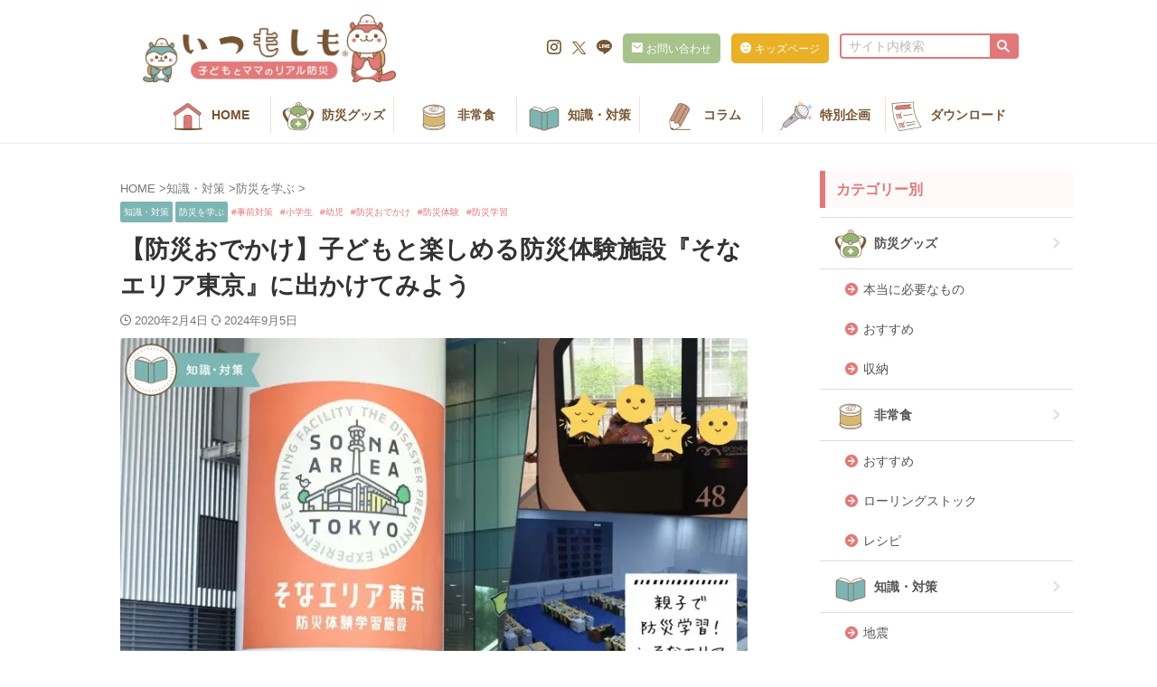

--- FILE ---
content_type: text/html; charset=UTF-8
request_url: https://itumosimo.jp/sona-area-tokyo/
body_size: 45728
content:
<!DOCTYPE html> <!--[if lt IE 7]><html class="ie6" lang="ja"> <![endif]--> <!--[if IE 7]><html class="i7" lang="ja"> <![endif]--> <!--[if IE 8]><html class="ie" lang="ja"> <![endif]--> <!--[if gt IE 8]><!--><html lang="ja" class="s-navi-search-overlay "> <!--<![endif]--><head prefix="og: http://ogp.me/ns# fb: http://ogp.me/ns/fb# article: http://ogp.me/ns/article#">  <script async src="https://www.googletagmanager.com/gtag/js?id=UA-159149552-1"></script> <script>window.dataLayer = window.dataLayer || [];
	  function gtag(){dataLayer.push(arguments);}
	  gtag('js', new Date());

	  gtag('config', 'UA-159149552-1');</script> <meta charset="UTF-8" ><meta name="viewport" content="width=device-width,initial-scale=1.0,user-scalable=no,viewport-fit=cover"><meta name="format-detection" content="telephone=no" ><meta name="referrer" content="no-referrer-when-downgrade"/><link rel="alternate" type="application/rss+xml" title="いつもしも&reg; RSS Feed" href="https://itumosimo.jp/feed/" /><link rel="pingback" href="https://itumosimo.jp/xmlrpc.php" > <!--[if lt IE 9]> <script src="https://itumosimo.jp/wp-content/themes/affinger/js/html5shiv.js" class="" defer data-st-lazy-load="true"></script> <![endif]--> <script data-cfasync="false" data-no-defer="1" data-no-minify="1" data-no-optimize="1">var ewww_webp_supported=!1;function check_webp_feature(A,e){var w;e=void 0!==e?e:function(){},ewww_webp_supported?e(ewww_webp_supported):((w=new Image).onload=function(){ewww_webp_supported=0<w.width&&0<w.height,e&&e(ewww_webp_supported)},w.onerror=function(){e&&e(!1)},w.src="data:image/webp;base64,"+{alpha:"UklGRkoAAABXRUJQVlA4WAoAAAAQAAAAAAAAAAAAQUxQSAwAAAARBxAR/Q9ERP8DAABWUDggGAAAABQBAJ0BKgEAAQAAAP4AAA3AAP7mtQAAAA=="}[A])}check_webp_feature("alpha");</script><script data-cfasync="false" data-no-defer="1" data-no-minify="1" data-no-optimize="1">var Arrive=function(c,w){"use strict";if(c.MutationObserver&&"undefined"!=typeof HTMLElement){var r,a=0,u=(r=HTMLElement.prototype.matches||HTMLElement.prototype.webkitMatchesSelector||HTMLElement.prototype.mozMatchesSelector||HTMLElement.prototype.msMatchesSelector,{matchesSelector:function(e,t){return e instanceof HTMLElement&&r.call(e,t)},addMethod:function(e,t,r){var a=e[t];e[t]=function(){return r.length==arguments.length?r.apply(this,arguments):"function"==typeof a?a.apply(this,arguments):void 0}},callCallbacks:function(e,t){t&&t.options.onceOnly&&1==t.firedElems.length&&(e=[e[0]]);for(var r,a=0;r=e[a];a++)r&&r.callback&&r.callback.call(r.elem,r.elem);t&&t.options.onceOnly&&1==t.firedElems.length&&t.me.unbindEventWithSelectorAndCallback.call(t.target,t.selector,t.callback)},checkChildNodesRecursively:function(e,t,r,a){for(var i,n=0;i=e[n];n++)r(i,t,a)&&a.push({callback:t.callback,elem:i}),0<i.childNodes.length&&u.checkChildNodesRecursively(i.childNodes,t,r,a)},mergeArrays:function(e,t){var r,a={};for(r in e)e.hasOwnProperty(r)&&(a[r]=e[r]);for(r in t)t.hasOwnProperty(r)&&(a[r]=t[r]);return a},toElementsArray:function(e){return e=void 0!==e&&("number"!=typeof e.length||e===c)?[e]:e}}),e=(l.prototype.addEvent=function(e,t,r,a){a={target:e,selector:t,options:r,callback:a,firedElems:[]};return this._beforeAdding&&this._beforeAdding(a),this._eventsBucket.push(a),a},l.prototype.removeEvent=function(e){for(var t,r=this._eventsBucket.length-1;t=this._eventsBucket[r];r--)e(t)&&(this._beforeRemoving&&this._beforeRemoving(t),(t=this._eventsBucket.splice(r,1))&&t.length&&(t[0].callback=null))},l.prototype.beforeAdding=function(e){this._beforeAdding=e},l.prototype.beforeRemoving=function(e){this._beforeRemoving=e},l),t=function(i,n){var o=new e,l=this,s={fireOnAttributesModification:!1};return o.beforeAdding(function(t){var e=t.target;e!==c.document&&e!==c||(e=document.getElementsByTagName("html")[0]);var r=new MutationObserver(function(e){n.call(this,e,t)}),a=i(t.options);r.observe(e,a),t.observer=r,t.me=l}),o.beforeRemoving(function(e){e.observer.disconnect()}),this.bindEvent=function(e,t,r){t=u.mergeArrays(s,t);for(var a=u.toElementsArray(this),i=0;i<a.length;i++)o.addEvent(a[i],e,t,r)},this.unbindEvent=function(){var r=u.toElementsArray(this);o.removeEvent(function(e){for(var t=0;t<r.length;t++)if(this===w||e.target===r[t])return!0;return!1})},this.unbindEventWithSelectorOrCallback=function(r){var a=u.toElementsArray(this),i=r,e="function"==typeof r?function(e){for(var t=0;t<a.length;t++)if((this===w||e.target===a[t])&&e.callback===i)return!0;return!1}:function(e){for(var t=0;t<a.length;t++)if((this===w||e.target===a[t])&&e.selector===r)return!0;return!1};o.removeEvent(e)},this.unbindEventWithSelectorAndCallback=function(r,a){var i=u.toElementsArray(this);o.removeEvent(function(e){for(var t=0;t<i.length;t++)if((this===w||e.target===i[t])&&e.selector===r&&e.callback===a)return!0;return!1})},this},i=new function(){var s={fireOnAttributesModification:!1,onceOnly:!1,existing:!1};function n(e,t,r){return!(!u.matchesSelector(e,t.selector)||(e._id===w&&(e._id=a++),-1!=t.firedElems.indexOf(e._id)))&&(t.firedElems.push(e._id),!0)}var c=(i=new t(function(e){var t={attributes:!1,childList:!0,subtree:!0};return e.fireOnAttributesModification&&(t.attributes=!0),t},function(e,i){e.forEach(function(e){var t=e.addedNodes,r=e.target,a=[];null!==t&&0<t.length?u.checkChildNodesRecursively(t,i,n,a):"attributes"===e.type&&n(r,i)&&a.push({callback:i.callback,elem:r}),u.callCallbacks(a,i)})})).bindEvent;return i.bindEvent=function(e,t,r){t=void 0===r?(r=t,s):u.mergeArrays(s,t);var a=u.toElementsArray(this);if(t.existing){for(var i=[],n=0;n<a.length;n++)for(var o=a[n].querySelectorAll(e),l=0;l<o.length;l++)i.push({callback:r,elem:o[l]});if(t.onceOnly&&i.length)return r.call(i[0].elem,i[0].elem);setTimeout(u.callCallbacks,1,i)}c.call(this,e,t,r)},i},o=new function(){var a={};function i(e,t){return u.matchesSelector(e,t.selector)}var n=(o=new t(function(){return{childList:!0,subtree:!0}},function(e,r){e.forEach(function(e){var t=e.removedNodes,e=[];null!==t&&0<t.length&&u.checkChildNodesRecursively(t,r,i,e),u.callCallbacks(e,r)})})).bindEvent;return o.bindEvent=function(e,t,r){t=void 0===r?(r=t,a):u.mergeArrays(a,t),n.call(this,e,t,r)},o};d(HTMLElement.prototype),d(NodeList.prototype),d(HTMLCollection.prototype),d(HTMLDocument.prototype),d(Window.prototype);var n={};return s(i,n,"unbindAllArrive"),s(o,n,"unbindAllLeave"),n}function l(){this._eventsBucket=[],this._beforeAdding=null,this._beforeRemoving=null}function s(e,t,r){u.addMethod(t,r,e.unbindEvent),u.addMethod(t,r,e.unbindEventWithSelectorOrCallback),u.addMethod(t,r,e.unbindEventWithSelectorAndCallback)}function d(e){e.arrive=i.bindEvent,s(i,e,"unbindArrive"),e.leave=o.bindEvent,s(o,e,"unbindLeave")}}(window,void 0),ewww_webp_supported=!1;function check_webp_feature(e,t){var r;ewww_webp_supported?t(ewww_webp_supported):((r=new Image).onload=function(){ewww_webp_supported=0<r.width&&0<r.height,t(ewww_webp_supported)},r.onerror=function(){t(!1)},r.src="data:image/webp;base64,"+{alpha:"UklGRkoAAABXRUJQVlA4WAoAAAAQAAAAAAAAAAAAQUxQSAwAAAARBxAR/Q9ERP8DAABWUDggGAAAABQBAJ0BKgEAAQAAAP4AAA3AAP7mtQAAAA==",animation:"UklGRlIAAABXRUJQVlA4WAoAAAASAAAAAAAAAAAAQU5JTQYAAAD/////AABBTk1GJgAAAAAAAAAAAAAAAAAAAGQAAABWUDhMDQAAAC8AAAAQBxAREYiI/gcA"}[e])}function ewwwLoadImages(e){if(e){for(var t=document.querySelectorAll(".batch-image img, .image-wrapper a, .ngg-pro-masonry-item a, .ngg-galleria-offscreen-seo-wrapper a"),r=0,a=t.length;r<a;r++)ewwwAttr(t[r],"data-src",t[r].getAttribute("data-webp")),ewwwAttr(t[r],"data-thumbnail",t[r].getAttribute("data-webp-thumbnail"));for(var i=document.querySelectorAll(".rev_slider ul li"),r=0,a=i.length;r<a;r++){ewwwAttr(i[r],"data-thumb",i[r].getAttribute("data-webp-thumb"));for(var n=1;n<11;)ewwwAttr(i[r],"data-param"+n,i[r].getAttribute("data-webp-param"+n)),n++}for(r=0,a=(i=document.querySelectorAll(".rev_slider img")).length;r<a;r++)ewwwAttr(i[r],"data-lazyload",i[r].getAttribute("data-webp-lazyload"));for(var o=document.querySelectorAll("div.woocommerce-product-gallery__image"),r=0,a=o.length;r<a;r++)ewwwAttr(o[r],"data-thumb",o[r].getAttribute("data-webp-thumb"))}for(var l=document.querySelectorAll("video"),r=0,a=l.length;r<a;r++)ewwwAttr(l[r],"poster",e?l[r].getAttribute("data-poster-webp"):l[r].getAttribute("data-poster-image"));for(var s,c=document.querySelectorAll("img.ewww_webp_lazy_load"),r=0,a=c.length;r<a;r++)e&&(ewwwAttr(c[r],"data-lazy-srcset",c[r].getAttribute("data-lazy-srcset-webp")),ewwwAttr(c[r],"data-srcset",c[r].getAttribute("data-srcset-webp")),ewwwAttr(c[r],"data-lazy-src",c[r].getAttribute("data-lazy-src-webp")),ewwwAttr(c[r],"data-src",c[r].getAttribute("data-src-webp")),ewwwAttr(c[r],"data-orig-file",c[r].getAttribute("data-webp-orig-file")),ewwwAttr(c[r],"data-medium-file",c[r].getAttribute("data-webp-medium-file")),ewwwAttr(c[r],"data-large-file",c[r].getAttribute("data-webp-large-file")),null!=(s=c[r].getAttribute("srcset"))&&!1!==s&&s.includes("R0lGOD")&&ewwwAttr(c[r],"src",c[r].getAttribute("data-lazy-src-webp"))),c[r].className=c[r].className.replace(/\bewww_webp_lazy_load\b/,"");for(var w=document.querySelectorAll(".ewww_webp"),r=0,a=w.length;r<a;r++)e?(ewwwAttr(w[r],"srcset",w[r].getAttribute("data-srcset-webp")),ewwwAttr(w[r],"src",w[r].getAttribute("data-src-webp")),ewwwAttr(w[r],"data-orig-file",w[r].getAttribute("data-webp-orig-file")),ewwwAttr(w[r],"data-medium-file",w[r].getAttribute("data-webp-medium-file")),ewwwAttr(w[r],"data-large-file",w[r].getAttribute("data-webp-large-file")),ewwwAttr(w[r],"data-large_image",w[r].getAttribute("data-webp-large_image")),ewwwAttr(w[r],"data-src",w[r].getAttribute("data-webp-src"))):(ewwwAttr(w[r],"srcset",w[r].getAttribute("data-srcset-img")),ewwwAttr(w[r],"src",w[r].getAttribute("data-src-img"))),w[r].className=w[r].className.replace(/\bewww_webp\b/,"ewww_webp_loaded");window.jQuery&&jQuery.fn.isotope&&jQuery.fn.imagesLoaded&&(jQuery(".fusion-posts-container-infinite").imagesLoaded(function(){jQuery(".fusion-posts-container-infinite").hasClass("isotope")&&jQuery(".fusion-posts-container-infinite").isotope()}),jQuery(".fusion-portfolio:not(.fusion-recent-works) .fusion-portfolio-wrapper").imagesLoaded(function(){jQuery(".fusion-portfolio:not(.fusion-recent-works) .fusion-portfolio-wrapper").isotope()}))}function ewwwWebPInit(e){ewwwLoadImages(e),ewwwNggLoadGalleries(e),document.arrive(".ewww_webp",function(){ewwwLoadImages(e)}),document.arrive(".ewww_webp_lazy_load",function(){ewwwLoadImages(e)}),document.arrive("videos",function(){ewwwLoadImages(e)}),"loading"==document.readyState?document.addEventListener("DOMContentLoaded",ewwwJSONParserInit):("undefined"!=typeof galleries&&ewwwNggParseGalleries(e),ewwwWooParseVariations(e))}function ewwwAttr(e,t,r){null!=r&&!1!==r&&e.setAttribute(t,r)}function ewwwJSONParserInit(){"undefined"!=typeof galleries&&check_webp_feature("alpha",ewwwNggParseGalleries),check_webp_feature("alpha",ewwwWooParseVariations)}function ewwwWooParseVariations(e){if(e)for(var t=document.querySelectorAll("form.variations_form"),r=0,a=t.length;r<a;r++){var i=t[r].getAttribute("data-product_variations"),n=!1;try{for(var o in i=JSON.parse(i))void 0!==i[o]&&void 0!==i[o].image&&(void 0!==i[o].image.src_webp&&(i[o].image.src=i[o].image.src_webp,n=!0),void 0!==i[o].image.srcset_webp&&(i[o].image.srcset=i[o].image.srcset_webp,n=!0),void 0!==i[o].image.full_src_webp&&(i[o].image.full_src=i[o].image.full_src_webp,n=!0),void 0!==i[o].image.gallery_thumbnail_src_webp&&(i[o].image.gallery_thumbnail_src=i[o].image.gallery_thumbnail_src_webp,n=!0),void 0!==i[o].image.thumb_src_webp&&(i[o].image.thumb_src=i[o].image.thumb_src_webp,n=!0));n&&ewwwAttr(t[r],"data-product_variations",JSON.stringify(i))}catch(e){}}}function ewwwNggParseGalleries(e){if(e)for(var t in galleries){var r=galleries[t];galleries[t].images_list=ewwwNggParseImageList(r.images_list)}}function ewwwNggLoadGalleries(e){e&&document.addEventListener("ngg.galleria.themeadded",function(e,t){window.ngg_galleria._create_backup=window.ngg_galleria.create,window.ngg_galleria.create=function(e,t){var r=$(e).data("id");return galleries["gallery_"+r].images_list=ewwwNggParseImageList(galleries["gallery_"+r].images_list),window.ngg_galleria._create_backup(e,t)}})}function ewwwNggParseImageList(e){for(var t in e){var r=e[t];if(void 0!==r["image-webp"]&&(e[t].image=r["image-webp"],delete e[t]["image-webp"]),void 0!==r["thumb-webp"]&&(e[t].thumb=r["thumb-webp"],delete e[t]["thumb-webp"]),void 0!==r.full_image_webp&&(e[t].full_image=r.full_image_webp,delete e[t].full_image_webp),void 0!==r.srcsets)for(var a in r.srcsets)nggSrcset=r.srcsets[a],void 0!==r.srcsets[a+"-webp"]&&(e[t].srcsets[a]=r.srcsets[a+"-webp"],delete e[t].srcsets[a+"-webp"]);if(void 0!==r.full_srcsets)for(var i in r.full_srcsets)nggFSrcset=r.full_srcsets[i],void 0!==r.full_srcsets[i+"-webp"]&&(e[t].full_srcsets[i]=r.full_srcsets[i+"-webp"],delete e[t].full_srcsets[i+"-webp"])}return e}check_webp_feature("alpha",ewwwWebPInit);</script><meta name='robots' content='max-image-preview:large' /><link media="all" href="https://itumosimo.jp/wp-content/cache/autoptimize/css/autoptimize_6d15820f25fb650fe9a2c1d293274dd2.css" rel="stylesheet"><title>【防災おでかけ】子どもと楽しめる防災体験施設『そなエリア東京』に出かけてみよう - いつもしも&reg;</title><link rel='dns-prefetch' href='//ajax.googleapis.com' /><link rel='stylesheet' id='st-kaiwa-style-css' href='https://itumosimo.jp/wp-content/plugins/st-kaiwa/assets/css/style.php?ver=20170626' type='text/css' media='all' /><link rel='stylesheet' id='st-themecss-css' href='https://itumosimo.jp/wp-content/themes/affinger/st-themecss-loader.php?ver=6.4.2' type='text/css' media='all' /> <script type="text/javascript" src="//ajax.googleapis.com/ajax/libs/jquery/1.11.3/jquery.min.js?ver=1.11.3" id="jquery-js" data-st-lazy-load="false"></script> <script type="text/javascript" id="favorites-js-extra">var favorites_data = {"ajaxurl":"https:\/\/itumosimo.jp\/wp-admin\/admin-ajax.php","nonce":"eb91657cc5","favorite":"<i class=\"st-svg-bookmark\" aria-hidden=\"true\"><\/i> \u3042\u3068\u3067\u8aad\u3080","favorited":"<i class=\"st-svg-bookmark\" aria-hidden=\"true\"><\/i> \u767b\u9332\u6e08\u307f","includecount":"","indicate_loading":"","loading_text":"Loading","loading_image":"","loading_image_active":"","loading_image_preload":"","cache_enabled":"1","button_options":{"button_type":"custom","custom_colors":false,"box_shadow":false,"include_count":false,"default":{"background_default":false,"border_default":false,"text_default":false,"icon_default":false,"count_default":false},"active":{"background_active":false,"border_active":false,"text_active":false,"icon_active":false,"count_active":false}},"authentication_modal_content":"<p>Please login to add favorites.<\/p><p><a href=\"#\" data-favorites-modal-close>Dismiss this notice<\/a><\/p>","authentication_redirect":"","dev_mode":"","logged_in":"","user_id":"0","authentication_redirect_url":"https:\/\/itumosimo.jp\/wp-login.php"};</script> <script type="text/javascript" src="https://itumosimo.jp/wp-content/plugins/favorites/assets/js/favorites.min.js?ver=2.3.3" id="favorites-js" class="" defer data-st-lazy-load="true"></script> <link rel="https://api.w.org/" href="https://itumosimo.jp/wp-json/" /><link rel="alternate" type="application/json" href="https://itumosimo.jp/wp-json/wp/v2/posts/2390" /><link rel='shortlink' href='https://itumosimo.jp/?p=2390' /><meta name="robots" content="index, follow" /><meta name="description" content="防災体験学習施設「そなエリア東京」は、子連れで楽しく防災が学べるお出かけスポットだった！
実際に親子で体験してわかったことやおすすめのポイントを紹介します。"><meta name="thumbnail" content="https://itumosimo.jp/wp-content/uploads/2019/12/アイキャッチ-1.jpg-3.jpg">  <script>(function(w,d,s,l,i){w[l]=w[l]||[];w[l].push({'gtm.start':
new Date().getTime(),event:'gtm.js'});var f=d.getElementsByTagName(s)[0],
j=d.createElement(s),dl=l!='dataLayer'?'&l='+l:'';j.async=true;j.src=
'https://www.googletagmanager.com/gtm.js?id='+i+dl;f.parentNode.insertBefore(j,f);
})(window,document,'script','dataLayer','GTM-PVDSJ8SB');</script> <link rel="canonical" href="https://itumosimo.jp/sona-area-tokyo/" /><link rel="icon" href="https://itumosimo.jp/wp-content/uploads/2022/03/cropped-サイトアイコン_-32x32.png" sizes="32x32" /><link rel="icon" href="https://itumosimo.jp/wp-content/uploads/2022/03/cropped-サイトアイコン_-192x192.png" sizes="192x192" /><link rel="apple-touch-icon" href="https://itumosimo.jp/wp-content/uploads/2022/03/cropped-サイトアイコン_-180x180.png" /><meta name="msapplication-TileImage" content="https://itumosimo.jp/wp-content/uploads/2022/03/cropped-サイトアイコン_-270x270.png" /><style type="text/css" id="wp-custom-css">ul.slider > li:not(:first-child) {
    display: none;
}

/*-------------------------------------------------------*/

img:not(.avatar) {
			image-rendering: auto !important;
	  border-radius: 4px;
}


/* -------------------
  ヘッダー
--------------------*/

/*ヘッダーメニュー*/

@media only screen and (min-width: 960px) {
	
	#content-w {
		border-top: 1px solid #eee;
	  padding-top: 0 !important;
  }

  #content {
	  padding-top: 20px;
  }

	.menu-item a i {
		font-size: 22px;
		margin-right: 6px;
		vertical-align: -4px;
		color: #785431;
	}


}

@media only screen and (min-width: 960px){
#header-r .footermenust.st-menu-side li:last-child {
    padding: 2px 0;
}
}

#s-navi dt.trigger {
    background-color: #fff;
    border-bottom: 1px solid #ddd;
}

/* @media print, screen and (max-width: 599px){
  #headbox {
    padding: 16px 10px 0;
  }
	main {
		padding-top: 12px !important;
	}
} */

@media screen and (max-width: 959px) and (min-width:600px) {
	#header-l  {
		  position: fixed;
		  width: 100vw;
		  z-index: 999999;
	}
	#header-l img {
		position: absolute;
		top: -20px;
		left: 0;
		right: 0;
	  height: 46px;
	}
}

@media only screen and (min-width: 960px){
	#headbox {
    max-width: 974px;
	}
	
	#header-r {
		display: flex;
		max-width: calc(100% - 440px);
	}
}

header .headbox .textwidget {
	display: flex;
	padding: 0;
}


.header-minibtn, .header-icon {
	display: flex;
}

.header-minibtn li, .header-icon li {
	list-style: none;
	margin-left: 12px;
}

.header-icon i {
	color: #785431;
	font-size: 16px;
	line-height: 30px;
}

.header-minibtn li a {
	display: block;
	border-radius: 5px;
	width: 108px;
	background: #A7C38B;
	padding: 7px 0;
	text-align: center;
	color: #fff;
	font-size: 12px;
}

.header-minibtn li a:before {
	display: inline-block;
	margin-right: 4px;
	font-family: stsvg;
	content: '\f0e0';
}

.header-minibtn li:last-child a {
	background: #EAB127;
}
.header-minibtn li:last-child a:before {
	content: '\e91b';
}

.menu-item a img {
	width: 40px;
  margin-right: 6px;
	vertical-align: middle;
}

header .smanone ul.menu li a {
	font-size: 14px;
}

/* -------------------
  記事上部パーツ
--------------------*/

/*キッズ誘導*/

.kids-info {
	display: none;
	margin: 0;
	text-align: center;
	padding: 8px 0;
}

.kids-info a {
	position: relative;
	display: inline-block;
	border-radius: 13px;
	box-shadow: 0 5px 0 #b88009;
	background: #EAB125;
	padding: 12px 40px 12px 60px;
	font-size: 20px;
	text-decoration: none;
	color: #fff;
}

.kids-info a:before{
	content:url('https://chacotta-challenge.biz/wp-content/uploads/2023/02/komomo-drill-mini.png');
	position: absolute;
	top: -24px;
	left: -12px;
	transform: scale(0.9);
}

.kids-info a i {
	display: inline-block;
	margin: 0 10px;
}


/* タイトル上部分の整理 */

.post p.st-catgroup {
    display: inline-block;
    margin: 0 !important;
    padding: 0;
}

.catname {
    background: #e37878;
    font-size: 10px;
    padding: 4px;
}

.post .taggroup {
    display: inline;
    margin: 0 !important;
    padding: 0 0 0 4px !important;
}

.post .taggroup li {
    display: inline-block;
    margin: 0 8px 0 0;
    padding: 0;
	   line-height: 1em !important;
}

.taggroup li a {
    font-size: 10px;
    color: #e37878;
    white-space: nowrap;
    box-sizing: border-box;
    text-decoration: none;
    background: #fff;
}

.taggroup li a:before {
    content: '#'
}

/* .post .entry-title:not(.st-css-no) {
    margin-left: 0px !important;
} */

body:not(.page-id-10691) .st-eyecatch-under {
	position: relative;
  padding-top: 56.3157%;
	overflow: hidden;
}

body:not(.page-id-10691) .st-eyecatch-under img {
	position: absolute;
	margin-top: -56.3157%;
}


/* 自動もくじ */


#toc_container li li {
    list-style: none;
}

#toc_container a:hover {
    text-decoration: none !important;
}

#toc_container>ul>li>a {
    font-weight: bold;
    padding-top: 6px;
}

#toc_container li a::before {
    content: "\f105";
    color: #e37878;
    font-size: 90%;
    margin-right: 3px;
}

div#toc_container {
	border-radius: 4px;
	border-width: 3px;
}

#toc_container:not(.contracted) .toc_title {
    margin: 0 0 10px;
}

#toc_container .toc_title {
	border: none;
	color: #e37878;
	font-size: 1em;
}

.toc_toggle {
	color: #fff;
}

.toc_toggle a {
	display: inline-block;
	border-radius: 4px;
	background: #FFE0DE;
	padding: 4px 18px;
	text-decoration: none;
}

/* スマホ・タブは余白狭め */

@media screen and (max-width:679px) {
    #toc_container:not(.contracted) {
        padding: 14px 24px;
    }
}

/* 手動もくじ */

.toc-original {
    position: relative;
    margin-top: 40px;
    border: 1px solid #e37878;
    padding: 22px 12px 16px;
}

.toc-original:before {
    position: absolute;
    top: -12px;
    left: 47px;
    background: #fff;
    content: "この記事のもくじ";
    font-weight: bold;
    color: #e37878;
}

.toc-original:after {
    position: absolute;
    top: -9px;
    left: 26px;
    padding: 4px;
    box-sizing: border-box;
    background: #fff;
    padding-left: 4px;
    content: "\e91c";
    font-size: 10px;
    font-family: stsvg;
    color: #e37878;
}

.toc-original p {
    margin: 0;
}

.post .toc-original ol, .post .toc-original ul {
    margin-bottom: 0;
}

.post .toc-original ul>li, .post .toc-original ol>li {
    list-style: none;
}

.post .toc-original>ul>li>a:before, .post .toc-original>ol>li>a:before {
    content: "\f105";
    font-family: stsvg;
    color: #e37878;
    font-size: 90%;
    margin-right: 3px;
}

.post .toc-original>ul>li>a, .post .toc-original>ol>li>a {
    font-weight: bold;
}

.toc-original a {
    font-weight: 500;
    text-decoration: none;
    color: #333;
}

.toc-original>ol>li>ol, .toc-original ul>li>ul {
    padding: 0 0 0 20px;
}

.toc-original ol li ol li, .toc-original ol li ul li, .toc-original ul li ul li, .toc-original ul li ol li {
    border-bottom: 1px dotted #ccc;
    margin: 6px 0;
    padding: 0;
}

/* -------------------
  見出し
--------------------*/


/* 見出し3 */

.h3modoki, .post h3:not(.st-css-no):not(.st-matome):not(.rankh3):not(#reply-title) {
    border: none;
    border-top: 2px solid #e37878 !important;
    border-bottom: 2px solid #e37878 !important;
    background: repeating-linear-gradient(-45deg, #fff5ed, #fff5ed 3px, white 3px, white 6px) !important;
}

/* 見出し4 */

.h4modoki, .post h4:not(.st-css-no):not(.st-matome):not(.rankh4):not(.point) {
    position: relative;
    border: none;
    border-left: 3px solid #e37878;
    padding: 6px 12px;
    line-height: 1.4;
}

@media only screen and (min-width: 960px) {
	
	.h2modoki, .post h2:not([class^="is-style-st-heading-custom-"]):not([class*=" is-style-st-heading-custom-"]):not(.st-css-no) {
			margin-top: 50px;
		}
	
	.h3modoki, .post h3:not(.st-css-no):not(.st-matome):not(.rankh3):not(#reply-title) {
		margin-top: 50px !important;
	}
	
    .entry-content .h4modoki, .entry-content h4:not(.st-css-no):not(.st-matome):not(.rankh4):not(#reply-title) {
        padding-left: 16px;
    }
}

/* -------------------
  記事内装飾
--------------------*/

/* 崩れ防止*/

.entry-content p:empty {
    display: none;
}

.wp-caption {
    max-width: 100% !important;
}

/* 下に余白 */

.entry-content>.under-space {
	margin-bottom: 44px;
}

/* テキストインライン装飾 */

ruby {
	font-weight: inherit;
}

.hutoaka {
    font-weight: bold;
    color: #c72626;
}

.rmarker {
    background: #fce6e6;
}

.rmarker-s {
    background: linear-gradient(transparent 60%, #fce6e6 0%);
}

.bmarker {
    background: #dcf1f4;
}

.bmarker-s {
    background: linear-gradient(transparent 60%, #dcf1f4 0%);
}

.ymarker {
    background: #fafacf;
}

.ymarker-s {
    background: linear-gradient(transparent 60%, #fafacf 0%);
}

/* テーブル上段の太字解除 */

.post table tr:first-child td {
    font-weight: normal !important;
}

/*横スクロールのセル固定ver*/

.sticky{
  white-space: nowrap;
	border-top: 1px solid #dedede;
}

.sticky table{
	margin: 0;
  border: none;
  border-collapse: separate !important;
  word-break: break-all;
  table-layout: fixed;
  max-height: 80vh;
	display: block;
}

/*
 * 縦にもスクロールさせる場合
.sticky th:first-child {
  position: -webkit-sticky;
  position: sticky;
  left: 0;
} 

.sticky th {
  position: -webkit-sticky;
  position: sticky;
  top: 0;
}*/

.sticky tr >:first-child{
  position: -webkit-sticky;
  position: sticky;
  left: 0;
	border-left: 1px solid #dedede;
  white-space: normal;
  min-width: 90px;
	z-index: 3;
}

.sticky th, .sticky td {
  min-width: 50px;
  position: relative;
  border: none;
  z-index: 0;
  background:#fff;
}

/* .sticky tr{
  border-bottom:none !important;
} */

.sticky img{
  margin: 10px auto;
  display: block;
  padding: 0;
  max-width: 80% !important;
}

.sticky table th::before, .sticky table td::before {
  content: "";
  position: absolute;
  top: 0;
  left: 0;
  width: 100%;
  height: 100%;
  box-sizing: border-box;
  border-right: 1px solid #dedede;
  border-bottom: 1px solid #dedede;
  z-index: -1;
}

/* スマホ */
@media screen and (max-width: 560px) {

  .sticky th:first-child, .sticky th:first-child {
        min-width: 25vw;
    }
}


/* カウント */

.st-count::before {
    color: #E37878;
}

/* チェックボックス */

.post .maruck, .post .maruno {
    background-color: transparent;
}

/* こんな人におすすめ */

.st-blackboard:not(.square-checkbox) ul.st-blackboard-list:not(.st-css-no) li:before {
    color: #e37878;
}

/* きほんのボックス */

.redbox, .yellowbox, .graybox, .inyoumodoki, .post blockquote, .st-mybox, .clip-memobox {
	border-radius: 4px !important;
}

.redbox, .redbox:not(.noborder) {
    background-color: #fff5f2;
    border: 1px solid #E37878;
}

.yellowbox, .yellowbox:not(.noborder) {
    background-color: #fffcef;
    border: none;
}

.graybox, .graybox:not(.noborder) {
    background: #fff;
    border: 1px solid #aaa;
}

.inyoumodoki, .post blockquote {
    background-color: #ebebeb;
}

/* マイボックス */

.st-mybox .st-mybox-title {
	letter-spacing: 1px;
	font-weight: bold;
}

/* スライドボックス */

.post .st-btn-open {
    border: 2px solid #e37878;
			border-radius: 4px;
    background: #FFF5F5;
    font-weight: bold;
    padding: 8px 16px;
}

.st-slidebox-c {
    padding: 0;
}

/* 箇条書き */

.entry-content>ul:not(.favorites-list):not(.st-timeline) li, .yellowbox>ul li, .redbox>ul li, .graybox>ul li, .st-in-mybox ul li, 
.clip-memotext>ul li {
    position: relative;
		 list-style: none;
}

.clip-memotext>ul li:before, .yellowbox>ul li:before, .redbox>ul li:before, .graybox>ul li:before, .entry-content>ul:not(.favorites-list):not(.st-timeline):not(.wp-tag-cloud) li:before, .st-mybox-class>.st-in-mybox>ul li:before, .st-mybox-merit>.st-in-mybox>ul li:before, .st-mybox-demerit>.st-in-mybox>ul li:before, .st-mybox-danger>.st-in-mybox>ul li:before {
    display: block;
    content: '';
    position: absolute;
    top: .7em;
    left: -1em;
    width: 6px;
    height: 6px;
    border-radius: 100%;
    background-color: #aaa;
}

.st-mybox-merit>.st-in-mybox>ul li:before, .st-mybox-danger>.st-in-mybox>ul li:before {
    background-color: #e37878;
}

.st-mybox-demerit>.st-in-mybox>ul li:before {
    background-color: #8cb0c9;
}

.st-list-border li:first-child {
    margin-top: -10px;
}

.clip-memotext ul {
	margin: 0 0 0 6px;
}

/* クリップメモ */

.clip-memotext p {
    line-height: 1.5;
    color: inherit;
}

.post .entry-content .clip-memotext p:not(.p-entry-t):not(.p-free):not(.sitename):not(.post-slide-title):not(.post-slide-date):not(.post-slide-more):not(.st-catgroup):not(.wp-caption-text):not(.cardbox-more):not(.st-minihukidashi):not(.st-mybox-title):not(.st-memobox-title):not(.st-mybtn) {
    font-size: 95%;
    line-height: 1.6;
}

/* ボックスメニュー */

.st-box-btn p {
    color: inherit;
}

/*ボタン全体*/
.st-mybtn {
	border-radius: 4px !important;
}

.st-mybtn-mini a {
	border-radius: 4px;
}

/* MCボタン */

.st-mcbtn-box {
    border-radius: 0;
    border: 1px solid #999;
}

/*ミニ吹き出し*/
.st-minihukidashi {
	border-radius: 4px !important;
}

/*会話ふきだし*/

.st-kaiwa-box .st-kaiwa-face img, .st-kaiwa-box .st-kaiwa-face2 img {
	border-radius: 0;
}

.st-kaiwa-hukidashi::before, .st-kaiwa-hukidashi2::before, .st-kaiwa-hukidashi::after, .st-kaiwa-hukidashi2::after {
    top: 26px;
}

.st-kaiwa-hukidashi {
	margin-left: 12px;
}

.st-kaiwa-hukidashi::before {
	   margin-top: -9px;
    left: -9px;
    border-width: 9px 9px 9px 0;
}

.st-kaiwa-hukidashi::after {
		left: -6px;
}

.st-kaiwa-hukidashi2 {
	margin-right: 12px;
}

.st-kaiwa-hukidashi2::before {
		margin-top: -9px;
   right: -9px;
   border-width: 9px 0 9px 9px;
}

.st-kaiwa-hukidashi2::after {
		right: -6px;
}

.st-kaiwa-face, .st-kaiwa-face2 {
    vertical-align: top;
}

.st-kaiwa-17528 .st-kaiwa-face img, .st-kaiwa-18918 .st-kaiwa-face img, .st-kaiwa-17947 .st-kaiwa-face img {
	border-radius: 50%;
}

/*スマホは顔を小さく*/

@media screen and (max-width:480px) {
    .st-kaiwa-face, .st-kaiwa-face2 {
        width: 40px;
        padding-top: 4px;
    }
    .st-kaiwa-hukidashi, .st-kaiwa-hukidashi2 {
        padding: 8px 16px;
    }
    .st-kaiwa-hukidashi::before, .st-kaiwa-hukidashi2::before, .st-kaiwa-hukidashi::after, .st-kaiwa-hukidashi2::after {
        top: 20px;
    }
}

/*座談会用*/

.entry-content .icon-name {
    display: flex;
    align-items: center;
    margin: 24px 0 0;
}

.entry-content div>.icon-name:first-child {
	margin: 0 !important;
}

.icon-name img {
    border-radius: 50%;
    width: 26px;
}

.icon-name span {
    font-size: 90%;
}

.entry-content .icon-name {
margin-top: 40px;
}

.icon-name .orig-icon {
	border: 4px solid #ccc;
	width: 60px;
	box-sizing: border-box;
}

.icon-name img[src*=amatatsu] {
	border-color: #90bf6f !important;
}

.icon-name span {
	font-size: 100%;
}

/* ランキングアイコン */

/*.rankh4.rankno-3:not(.st-css-no), .post .rankh4.rankno-3:not(.st-css-no), #side .rankh4.rankno-3:not(.st-css-no), .rankid3 .rankh4:not(.st-css-no), .post .rankid3 .rankh4:not(.st-css-no), #side .rankid3 .rankh4:not(.st-css-no) {
    background-image: url(https://20220203itumosimo.local/wp-content/uploads/2019/12/3.png) !important;
    background-position: left top;
}

.rankh4.rankno-2:not(.st-css-no), .post .rankh4.rankno-2:not(.st-css-no), #side .rankh4.rankno-2:not(.st-css-no), .rankid2 .rankh4:not(.st-css-no), .post .rankid2 .rankh4:not(.st-css-no), #side .rankid2 .rankh4:not(.st-css-no) {
    background-image: url(https://20220203itumosimo.local/wp-content/uploads/2019/12/2.png) !important;
    background-position: left top;
}*/



/* 材料分量テーブル */

.ingredients table {
    border: none;
}

.ingredients table tr th, .ingredients tr td {
    border: none;
    padding: 6px 12px;
    font-weight: 500;
}

.ingredients table tr:first-child td, .ingredients table tr:first-child th {
    background-color: #fff;
    color: #333;
    font-weight: 500;
}

.ingredients table tr {
    border-bottom: 1px dotted #ccc;
}

.ingredients table tr:last-child {
    border-bottom: none;
}

.ingredients table tr th {
    text-align: left;
}

.ingredients table tr td {
    text-align: right;
    min-width: 5em;
}

/* あとで読むボタン */

.simplefavorite-button {
    display: block;
    width: 8em;
    margin: 0 0 12px auto;
    border: 1px solid #aaa;
	   border-radius: 4px;
    padding: 4px 8px;
    box-sizing: border-box;
    text-align: center;
    color: #333;
}

.simplefavorite-button:hover {
    cursor: pointer;
    background: #333;
    color: #fff;
}

.simplefavorite-button.active {
    border: 1px solid #999;
    color: #999;
}


.favorite-sp {
	position: fixed;
	z-index: 99999;
	bottom: 70px;
	right: 15px;
	transition: all .5s;
}

.favorite-sp a {
	width: 50px;
	height: 50px;
	line-height: 100%;
	border-radius: 50%;
	box-sizing: border-box;
	font-size: 10px;
	border: 1px solid #ccc;
  box-shadow: 2px 2px 2px rgba(200, 200, 200, 0.5);
	background: #fff;
}

.favorite-sp a i {
	display: block;
	font-size: 18px;
}

@media screen and (max-width: 959px) {
	.favorite-sp {
		bottom: 150px;
		right: 10px;
	}

	.favorite-sp a {
		position: relative;
		width: 40px;
		height: 40px;
		font-size: 0;
	}
	
	.favorite-sp a::after {
		position: absolute;
		top: 28px;
		left: 9px;
		content: '保存';
		display: block;
		font-size: 10px;
	}
	
	.favorite-sp a.active::after {
		content: '保存済';
		left: 4px;
	}
	
	.favorite-sp a i {
	font-size: 16px;
		margin-bottom: 4px;
}
	
}

/* youtube埋め込み */

.youtube-box {
    position: relative;
    width: 100%;
    padding-top: 100%;
}

.youtube-box iframe {
    position: absolute;
    top: 0;
    right: 0;
    width: 100%;
    height: 100%;
}

/* -------------------
  記事下部パーツ
--------------------*/

/* Good/Badプラグイン */

.st-rb-reaction--good .st-rb-reaction__button:hover, .st-rb-reaction--good.is-reacted .st-rb-reaction__button {
    border-color: rgb(121, 181, 176);
    background: rgb(121, 181, 176);
}

.st-rb-reaction--bad .st-rb-reaction__button:hover, .st-rb-reaction--bad.is-reacted .st-rb-reaction__button {
    border-color: rgb(227, 120, 120);
    background: rgb(227, 120, 120);
}

.st-rb-reaction--custom .st-rb-reaction__button:hover, .st-rb-reaction--custom.is-reacted .st-rb-reaction__button {
    border-color: rgb(147, 182, 114);
    background: rgb(147, 182, 114);
}

/* fontawesomeアイコン上書き */

.fa-thumbs-o-up:after {
    content: "\f087";
    font-family: stsvg;
}

.fa-thumbs-o-down:after {
    content: "\f088";
    font-family: stsvg;
}

/*  SNSアイコン */

.st-copyurl-btn a {
    margin-bottom: -20px;
    box-shadow: none;
}

.share-txt {
    text-align: center;
    font-size: 12px;
    margin: 0 0 -26px;
}

.st-author-sns a i::before {
    color: #e37878;
}

/* この記事を書いた人 */
#st-tab-box {
	border-width: 2px;
}

.st-author-nickname {
	border-bottom: dashed #edddd3 2px;
}

/* あわせて読みたい */

.post h4:not([class^="is-style-st-heading-custom-"]):not([class*=" is-style-st-heading-custom-"]):not(.st-css-no):not(.rankh4) .point-in {
	border-radius: 5px 5px 0 0;
}

.post h4.point {
	border-bottom: solid 2px #e37878;
}

/* -------------------
  サイドバー
--------------------*/

#side aside .st-pagelists ul>li {
    border: none;
}

@media screen and (min-width:959px){
	.menu-item-has-children {
		padding: 20px 0;
	}
}
	
#side aside .st-pagelists .sub-menu a {
	padding: 10px 15px 10px 48px;
	border-bottom: none
}

#side aside .st-pagelists .sub-menu a:after {
	content: "\f0a9";
	font-family: stsvg;
	position: absolute;
	left: 28px;
	color: #e37878;
}

#side aside .st-pagelists ul .sub-menu li:first-child {
	border-top: 1px solid #ddd;
}

#side aside .st-pagelists>ul>li>a {
	border-top: 1px solid #ddd;
}

#side aside .st-pagelists ul li a {
	position: relative;
	padding: 8px 0 8px 14px;
}

#side aside .st-pagelists ul li a::before {
	position: absolute;
	right: 8px;
	font-size: 80%;
}

#side aside .st-pagelists ul li:last-child {
	border-bottom: none;
}

/*
.post .st-widgets-title:not([class^="is-style-st-heading-custom-"]):not([class*=" is-style-st-heading-custom-"]):not(.st-css-no), #side .menu_underh2, #side .st-widgets-title:not([class^="is-style-st-heading-custom-"]):not([class*=" is-style-st-heading-custom-"]):not(.st-css-no) {
    border: none;
    border-bottom: 3px double #333333;
    text-align: center;
}

#side aside .st-pagelists ul>li {
    border: none;
    border-bottom: 1px solid #ccc;
}

#side aside .st-pagelists ul li:not(.sub-menu) i {
    font-size: 20px;
    margin-right: 6px;
}

#side aside .st-pagelists ul .sub-menu li {
    padding-left: 16px;
}

#side aside .st-pagelists ul .sub-menu li:first-child {
    border: none;
}

#side aside .st-pagelists .sub-menu a {
    border: none;
}
*/

/* サイドタグクラウド */

.tagcloud a {
    margin: 4px 0;
    border-radius: 0;
}

.tagcloud a:before {
    content: "#";
}

/* サイドあとで読む記事 */

#side aside .favorites-list li {
    border: none;
    margin: 0;
    border-bottom: 1px dotted #ccc;
    padding: 10px 0 10px 18px;
}

#side aside .favorites-list p {
    margin: 0;
}

#side aside .favorites-list li a:before {
    content: "\f02e";
    font-family: stsvg;
    font-size: .8em;
    margin-right: 5px;
    color: #999999;
}

#side aside .favorites-list li a {
    padding-bottom: 18px;
    text-decoration: none;
    color: #333;
}

/* おすすめ記事 */

#side .p-entry {
	display: block;
	border: none;
	border-left: 6px solid #e37878;
	box-shadow: none;
    position: relative;
    max-width: 100%;
    box-sizing: border-box;
    padding-left: 20px;
    margin-right: -20px;
    padding-top: 7px;
    padding-bottom: 7px;
    color: #e37878;
    background-color: #fff9f9;
}


#side .p-entry:before {
    display: none;
}

#side aside .kanren.pop-box:not(.st-wpp-views-widgets) {
    border: none;
    padding: 40px 0 0;
}

#side .kanren dt {
	width: 80px;
}

#side .kanren dd {
	padding-left: 100px;
}

.poprank {
	position: relative;
}

.poprank-no2, .poprank-no {
	border-radius: 50%;
	top: -8px;
	left: -8px;
}

/* -------------------
  フッター
--------------------*/

#footer {
	font-size: 15px;
}

#footer .st-formbtn {
	color: #e37878;
}

#footer ul li {
    margin-top: 8px;
    text-align: left;
    color: #fff;
}

.footer-icon {
    margin-bottom: 20px;
}

.footer-icon i {
    margin-right: 10px;
    font-size: 200%;
    color: #fff;
}

.footer-r-3 input#searchsubmit {
	background: #785431;
}

@media screen and (max-width:959px) {
    #footer {
        padding-bottom: 70px;
    }
}

.footer-r-3, .footer-txt, .footer-txt a {
    color: #fff !important;
}

.footer-txt {
	font-size: 10px;
}


.footer-itumosimo {
	width: 250px;
	margin: 0 auto;
}
.footer-itumosimo>img {
	margin: 20px 0 40px;
}

.footer-icon {
	text-align: center;
}

.footer-r-3 #sidebg li a::before {
	content: '\f0da';
}

.footer-r-3 #sidebg li a {
	font-size: 0.9em;
	padding: 0;
}

/* スマホ固定フッター */

#st-footermenubox {
    padding: 2px 10px;
}

.st-footer-ul .menu-item a img {
	width: 30px;
}

.st-footer-ul .menu-item a {
	line-height: 1.0;
}

.st-footer-ul .menu-item a i {
	display: inline-block;
	font-size: 20px;
	padding: 4px 0;
}

@media screen and (orientation: portrait) {
    #st-footermenubox {
        padding-bottom: calc(constant(safe-area-inset-bottom) + 5px);
      padding-bottom: calc(env(safe-area-inset-bottom) + 5px);
    }
}

/* -------------------
  お問い合わせフォーム
--------------------*/

.wpcf7-submit {
	color: #fff;
}

.post input.wpcf7-submit {
	border: none !important;
}

/* -------------------
  カテゴリーページ
--------------------*/

/*タブ切り替えの数を増やす*/
.entry-content .st-tab-label[value="5"]:checked ~ .st-tab-main-5, .entry-content .st-tab-label[value="6"]:checked ~ .st-tab-main-6  {
    display: block;
}

@media screen and (max-width: 640px) {
	.st-tab-content input[type="radio"] + label {
			font-size: 10px;
			line-height: 1.3;
			vertical-align:bottom;
	}
}


/* ボタンメニュー調整 */

.st-box-btn li:before {
    display: none !important;
}

i {
    font-style: normal;
}

.st-tab-main {
	border-left: none !important;
	border-right: none !important;
	border-bottom: none !important;
	padding-top: 30px !important;
}

.st-tab-main .h5modoki, .post .st-tab-main h5 {
	padding-right: 0;
}

/* -------------------
  あとで読む一覧ページ
--------------------*/

.page-id-56 .simplefavorite-button {
    display: none;
}

.page-id-56 p .simplefavorite-button {
    display: block;
    width: 100px;
    height: 34px;
    font-size: 0;
}

.page-id-56 p .simplefavorite-button:after {
    content: "×登録解除";
    font-size: 16px;
}

.simplefavorites-clear {
    display: block;
    margin: 0 auto 30px;
    border: 1px solid #333;
    padding: 4px 4px;
    box-sizing: border-box;
    text-align: center;
    font-size: 0.9em;
    font-weight: 500;
    color: #333;
}

.simplefavorites-clear:hover {
    opacity: 0.7;
}

.favorites-list li {
    list-style: none;
    border-top: 1px solid #ccc;
    padding: 40px 0 0;
    margin: 20px;
}

/* -------------------
  まとめ記事
--------------------*/

.matome-btnbox {
    padding-top: 16px;
}

.matome-btnbox .st-mybtn>.simplefavorite-button {
    margin: 0;
    border: none;
}

.matome-btnbox .st-mybtn>a:after {
    content: "\f101";
    font-family: stsvg;
    font-size: .8em;
    margin-left: 4px;
}

/* -------------------
  特殊パーツ
--------------------*/

/* トップに戻るボタン */

@media only screen and (min-width: 641px) { 
.page_top {
    display: none !important;
}
}

@media only screen and (max-width: 640px) {
    .page_top {
        position: fixed;
				display: block;
        bottom: 60px;
        right: 10px;
        width: 40px;
        height: 40px;
        border-radius: 50%;
        -webkit-border-radius: 50%;
        -moz-border-radius: 50%;
        z-index: 999;
        box-shadow: 2px 2px 2px #ccc;
        background: #fff;
        text-align: center;
        text-decoration: none;
        font-size: 12px;
			line-height:40px;
        color: #e37878;
    }

}

/* スマホ追尾目次 */

/* .mobile-toc-button {
    display: none;
} */

#mobile-toc-widget-wrap .menu-trigger, #mobile-toc-widget-wrap .menu-trigger span {
    display: inline-block;
    transition: all .4s;
    box-sizing: border-box;
}

#mobile-toc-widget-wrap .menu-trigger {
    position: relative;
    width: 20px;
    height: 20px;
}

#mobile-toc-widget-wrap .menu-trigger span {
    position: absolute;
    left: 0;
    width: 100%;
    height: 2px;
    background-color: #fff;
    /* 三本線色 */
    border-radius: 1px;
}

#mobile-toc-widget-wrap .menu-trigger span:nth-of-type(1) {
    top: 9px;
}

#mobile-toc-widget-wrap .menu-trigger span:nth-of-type(2) {
    top: 13px;
}

#mobile-toc-widget-wrap .menu-trigger span:nth-of-type(3) {
    top: 17px;
}

#mobile-toc-widget-wrap .menu-trigger.active {
    -webkit-transform: rotate(360deg);
    transform: rotate(360deg);
}

#mobile-toc-widget-wrap .menu-trigger.active span:nth-of-type(1) {
    -webkit-transform: translateY(12px) rotate(-45deg);
    transform: translateY(12px) rotate(-45deg);
    top: 0;
}

#mobile-toc-widget-wrap .menu-trigger.active span:nth-of-type(2) {
    -webkit-transform: translateY(0) rotate(45deg);
    transform: translateY(0) rotate(45deg);
}

#mobile-toc-widget-wrap .menu-trigger.active span:nth-of-type(3) {
    opacity: 0;
}

#mobile-toc-widget-wrap {
    position: fixed;
    bottom: 110px;
    right: 10px;
    margin: 0;
    padding: 0;
    z-index: 5;
    counter-reset: mobile-toc;
}

#mobile-toc-widget-wrap label .mobile-toc-button {
    width: 40px;
    height: 40px;
    border-radius: 50%;
    background: #e37878;
    /* ボタン色 */
    box-shadow: 2px 2px 2px #ccc;
    transition: ease-out 0.3s;
    text-align: center;
    position: relative;
    z-index: 3;
}

#mobile-toc-widget-wrap label .mobile-toc-button .mobile-toc-button-title {
    color: #fff;
    /* ボタン文字色 */
    font-size: 0.65em;
    letter-spacing: 0;
    position: absolute;
    bottom: 5px;
    left: 0;
    right: 0;
    margin: auto;
}

#mobile-toc-widget-wrap label:hover {
    background: #efefef;
}

#mobile-toc-widget-wrap input {
    display: none;
}

#mobile-toc-widget-wrap .mobile-toc-show {
    display: none;
}

#mobile-toc-widget-wrap input:checked~.mobile-toc-show {
    border: 1px solid #999;
    box-shadow: -2px 2px 2px rgba(200, 200, 200, 0.5);
    background: #fff;
    position: absolute;
    bottom: 90px;
    right: 0;
    padding: 1em;
    opacity: 0.97;
    position: fixed;
    width: 70%;
    height: 74%;
    display: block;
    animation: 0.5s fade-in;
    -webkit-animation: 0.5s fade-in;
    overflow-y: scroll;
    transform-origin: right bottom;
}

@-webkit-keyframes fadeIn {
    0% {
        display: none;
        opacity: 0;
        transform: scale(0);
    }
    1% {
        display: block;
        opacity: 0;
        transform: scale(0);
    }
    100% {
        display: block;
        opacity: 0.93;
        transform: scale(1);
    }
}

@keyframes fade-in {
    0% {
        display: none;
        opacity: 0;
        transform: scale(0);
    }
    1% {
        display: block;
        opacity: 0;
        transform: scale(0);
    }
    100% {
        display: block;
        opacity: 0.93;
        transform: scale(1);
    }
}

#mobile-toc-widget-wrap .widgettitle {
    text-align: center;
    margin: 0 0 .8em;
    color: #e37878;
    /* 目次名の色 */
    font-size: 1.1em;
    letter-spacing: 2px;
    font-weight: 600;
}

#mobile-toc-widget-wrap .toc_widget_list, .mobile-toc-hand {
    font-size: 0.8em;
    padding: 0 !important;
}

#mobile-toc-widget-wrap .toc_widget_list a, .mobile-toc-hand a {
    text-decoration: none;
    color: #555;
    /* 目次リストの色 */
    font-weight: 600;
}

#mobile-toc-widget-wrap .toc_widget_list>li, .mobile-toc-hand>ol>li {
    list-style-type: none !important;
    position: relative;
    margin-left: 7px;
    margin-right: 18px;
    padding-left: 20px;
    margin-bottom: 8px;
    padding-bottom: 0px;
    font-size: 1.1em;
    line-height: 1.8;
}

#mobile-toc-widget-wrap .toc_widget_list>li:before, .mobile-toc-hand>ol>li:before {
    counter-increment: mobile-toc;
    content: counter(mobile-toc);
    position: absolute;
    left: 5px;
    top: -1px;
    background: none;
    color: #e37878;
    /* 数字の色 */
}

#mobile-toc-widget-wrap .toc_widget_list>li ul, .mobile-toc-hand>ol>li>ol {
    margin-top: 5px;
    padding-left: 6px;
    list-style: none;
}

#mobile-toc-widget-wrap .toc_widget_list>li>ul>li a, .mobile-toc-hand>ol>li>ol>li a {
    position: relative;
    text-decoration: none !important;
    font-weight: 500;
}

#mobile-toc-widget-wrap .toc_widget_list>li ul li a:before, .mobile-toc-hand>ol>li ol li a:before {
    position: absolute;
    content: "・";
    font-size: 1.4em;
    left: -20px;
    top: -10px;
    color: #e37878;
    /* 点の色 */
}

/*reCAPTCHAアイコン非表示*/

.grecaptcha-badge {
    visibility: hidden;
}

/*アプリーチ*/

.appreach {
    text-align: left;
    padding: 10px;
    border: 1px solid #ccc;
    overflow: hidden;
}

.appreach:after {
    content: "";
    display: block;
    clear: both;
}

.appreach p {
    margin: 0;
}

.appreach a:after {
    display: none;
}

.appreach__icon {
    float: left;
    border-radius: 10%;
    overflow: hidden;
    margin: 0 3% 0 0 !important;
    width: 25% !important;
    height: auto !important;
    max-width: 120px !important;
}

.appreach__detail {
    display: inline-block;
    font-size: 20px;
    line-height: 1.5;
    width: 72%;
    max-width: 72%;
}

.appreach__detail:after {
    content: "";
    display: block;
    clear: both;
}

.appreach__name {
    font-size: 16px;
    line-height: 1.5em !important;
    max-height: 3em;
    overflow: hidden;
}

.appreach__info {
    font-size: 12px !important;
}

.appreach__developper, .appreach__price {
    margin-right: 0.5em;
}

.appreach__posted a {
    margin-left: 0.5em;
}

.appreach__links {
    float: left;
    height: 40px;
    margin-top: 8px;
    white-space: nowrap;
}

.appreach__aslink img {
    margin-right: 10px;
    height: 40px;
    width: 135px;
}

.appreach__gplink img {
    height: 40px;
    width: 134.5px;
}

.appreach__star {
    position: relative;
    font-size: 14px !important;
    height: 1.5em;
    width: 5em;
}

.appreach__star__base {
    position: absolute;
    color: #737373;
}

.appreach__star__evaluate {
    position: absolute;
    color: #ffc107;
    overflow: hidden;
    white-space: nowrap;
}

.favorites-list {
    list-style: none;
    padding: 0 !important;
}

.favorites-list li img {
    width: 100px;
}</style><meta property="og:locale" content="ja_JP"><meta property="fb:app_id" content="609050186316173"><meta property="article:publisher" content="https://www.facebook.com/itumosimo"><meta property="og:type" content="article"><meta property="og:title" content="【防災おでかけ】子どもと楽しめる防災体験施設『そなエリア東京』に出かけてみよう"><meta property="og:url" content="https://itumosimo.jp/sona-area-tokyo/"><meta property="og:description" content="とある日のいつもしも編集部。 というわけで、今回はロケ企画。 いつもしも編集部のママライター達が、そなエリア東京へ子連れ防災遠足に出かけてきました。 そなエリア東京のマメ知識 そなエリア東京とは、東京"><meta property="og:site_name" content="いつもしも&reg;"><meta property="og:image" content="https://itumosimo.jp/wp-content/uploads/2019/12/アイキャッチ-1.jpg-3.jpg"><meta property="article:published_time" content="2020-02-04T11:30:41+09:00" /><meta property="article:author" content="トコ" /><meta name="twitter:card" content="summary_large_image"><meta name="twitter:site" content="@itumosimo"><meta name="twitter:title" content="【防災おでかけ】子どもと楽しめる防災体験施設『そなエリア東京』に出かけてみよう"><meta name="twitter:description" content="とある日のいつもしも編集部。 というわけで、今回はロケ企画。 いつもしも編集部のママライター達が、そなエリア東京へ子連れ防災遠足に出かけてきました。 そなエリア東京のマメ知識 そなエリア東京とは、東京"><meta name="twitter:image" content="https://itumosimo.jp/wp-content/uploads/2019/12/アイキャッチ-1.jpg-3.jpg">  <script>(function (window, document, $, undefined) {
			'use strict';

			$(function(){
			$('.entry-content a[href^=http]')
				.not('[href*="'+location.hostname+'"]')
				.attr({target:"_blank"})
			;})
		}(window, window.document, jQuery));</script> <script>(function (window, document, $, undefined) {
		'use strict';

		var SlideBox = (function () {
			/**
			 * @param $element
			 *
			 * @constructor
			 */
			function SlideBox($element) {
				this._$element = $element;
			}

			SlideBox.prototype.$content = function () {
				return this._$element.find('[data-st-slidebox-content]');
			};

			SlideBox.prototype.$toggle = function () {
				return this._$element.find('[data-st-slidebox-toggle]');
			};

			SlideBox.prototype.$icon = function () {
				return this._$element.find('[data-st-slidebox-icon]');
			};

			SlideBox.prototype.$text = function () {
				return this._$element.find('[data-st-slidebox-text]');
			};

			SlideBox.prototype.is_expanded = function () {
				return !!(this._$element.filter('[data-st-slidebox-expanded="true"]').length);
			};

			SlideBox.prototype.expand = function () {
				var self = this;

				this.$content().slideDown()
					.promise()
					.then(function () {
						var $icon = self.$icon();
						var $text = self.$text();

						$icon.removeClass($icon.attr('data-st-slidebox-icon-collapsed'))
							.addClass($icon.attr('data-st-slidebox-icon-expanded'))

						$text.text($text.attr('data-st-slidebox-text-expanded'))

						self._$element.removeClass('is-collapsed')
							.addClass('is-expanded');

						self._$element.attr('data-st-slidebox-expanded', 'true');
					});
			};

			SlideBox.prototype.collapse = function () {
				var self = this;

				this.$content().slideUp()
					.promise()
					.then(function () {
						var $icon = self.$icon();
						var $text = self.$text();

						$icon.removeClass($icon.attr('data-st-slidebox-icon-expanded'))
							.addClass($icon.attr('data-st-slidebox-icon-collapsed'))

						$text.text($text.attr('data-st-slidebox-text-collapsed'))

						self._$element.removeClass('is-expanded')
							.addClass('is-collapsed');

						self._$element.attr('data-st-slidebox-expanded', 'false');
					});
			};

			SlideBox.prototype.toggle = function () {
				if (this.is_expanded()) {
					this.collapse();
				} else {
					this.expand();
				}
			};

			SlideBox.prototype.add_event_listeners = function () {
				var self = this;

				this.$toggle().on('click', function (event) {
					self.toggle();
				});
			};

			SlideBox.prototype.initialize = function () {
				this.add_event_listeners();
			};

			return SlideBox;
		}());

		function on_ready() {
			var slideBoxes = [];

			$('[data-st-slidebox]').each(function () {
				var $element = $(this);
				var slideBox = new SlideBox($element);

				slideBoxes.push(slideBox);

				slideBox.initialize();
			});

			return slideBoxes;
		}

		$(on_ready);
	}(window, window.document, jQuery));</script> <script>(function (window, document, $, undefined) {
		'use strict';

		$(function(){
		  $('#st-tab-menu li').on('click', function(){
			if($(this).not('active')){
			  $(this).addClass('active').siblings('li').removeClass('active');
			  var index = $('#st-tab-menu li').index(this);
			  $('#st-tab-menu + #st-tab-box div').eq(index).addClass('active').siblings('div').removeClass('active');
			}
		  });
		});
	}(window, window.document, jQuery));</script> <script>(function (window, document, $, undefined) {
		'use strict';

		$(function(){
			/* 第一階層のみの目次にクラスを挿入 */
			$("#toc_container:not(:has(ul ul))").addClass("only-toc");
			/* アコーディオンメニュー内のカテゴリーにクラス追加 */
			$(".st-ac-box ul:has(.cat-item)").each(function(){
				$(this).addClass("st-ac-cat");
			});
		});
	}(window, window.document, jQuery));</script> <script>(function (window, document, $, undefined) {
		'use strict';

		$(function(){
									$('.st-star').parent('.rankh4').css('padding-bottom','5px'); // スターがある場合のランキング見出し調整
		});
	}(window, window.document, jQuery));</script> <script>(function (window, document, $, undefined) {
			'use strict';

			$(function() {
				$('.is-style-st-paragraph-kaiwa').wrapInner('<span class="st-paragraph-kaiwa-text">');
			});
		}(window, window.document, jQuery));</script> <script>(function (window, document, $, undefined) {
			'use strict';

			$(function() {
				$('.is-style-st-paragraph-kaiwa-b').wrapInner('<span class="st-paragraph-kaiwa-text">');
			});
		}(window, window.document, jQuery));</script> <script>/* Gutenbergスタイルを調整 */
	(function (window, document, $, undefined) {
		'use strict';

		$(function() {
			$( '[class^="is-style-st-paragraph-"],[class*=" is-style-st-paragraph-"]' ).wrapInner( '<span class="st-noflex"></span>' );
		});
	}(window, window.document, jQuery));</script> </head><body class="post-template-default single single-post postid-2390 single-format-standard custom-background st-af-ex single-cat-5 single-cat-138 not-front-page" >
<script data-cfasync="false" data-no-defer="1" data-no-minify="1" data-no-optimize="1">if(typeof ewww_webp_supported==="undefined"){var ewww_webp_supported=!1}if(ewww_webp_supported){document.body.classList.add("webp-support")}</script> <noscript><iframe src="https://www.googletagmanager.com/ns.html?id=GTM-PVDSJ8SB"
height="0" width="0" style="display:none;visibility:hidden"></iframe></noscript><div id="st-ami"><div id="wrapper" class=""><div id="wrapper-in"><header id=""><div id="header-full"><div id="headbox-bg"><div id="headbox"><nav id="s-navi" class="pcnone" data-st-nav data-st-nav-type="normal"><dl class="acordion is-active" data-st-nav-primary><dt class="trigger"><p class="acordion_button"><span class="op op-menu"><i class="st-fa st-svg-menu"></i></span></p><p class="acordion_button acordion_button_search"><span class="op op-search"><i class="st-fa st-svg-search_s op-search-close"></i></span></p><div id="st-mobile-logo"></div></dt><dd class="acordion_tree"><div class="acordion_tree_content"><div class="menu-%e3%82%b5%e3%82%a4%e3%83%89%e3%83%a1%e3%83%8b%e3%83%a5%e3%83%bc-container"><ul id="menu-%e3%82%b5%e3%82%a4%e3%83%89%e3%83%a1%e3%83%8b%e3%83%a5%e3%83%bc" class="menu"><li id="menu-item-41" class="menu-item menu-item-type-taxonomy menu-item-object-category menu-item-has-children menu-item-41"><a href="https://itumosimo.jp/category/goods/"><span class="menu-item-label"><img data-src="https://itumosimo.jp/wp-content/uploads/2023/12/02-1.webp" alt="防災リュックのアイコン" width="40" height="40" class="st-lazy-load-fade st-lazy-load-lazy" src="[data-uri]" data-aspectratio="40/40" data-st-lazy-load="true"><noscript class="st-lazy-load-noscript"><img src="https://itumosimo.jp/wp-content/uploads/2023/12/02-1.webp" alt="防災リュックのアイコン" width="40" height="40"></noscript>防災グッズ</span></a><ul class="sub-menu"><li id="menu-item-23837" class="menu-item menu-item-type-taxonomy menu-item-object-category menu-item-23837"><a href="https://itumosimo.jp/category/goods/essentials/"><span class="menu-item-label">本当に必要なもの</span></a></li><li id="menu-item-23835" class="menu-item menu-item-type-taxonomy menu-item-object-category menu-item-23835"><a href="https://itumosimo.jp/category/goods/recommended/"><span class="menu-item-label">おすすめ</span></a></li><li id="menu-item-23836" class="menu-item menu-item-type-taxonomy menu-item-object-category menu-item-23836"><a href="https://itumosimo.jp/category/goods/storage/"><span class="menu-item-label">収納</span></a></li></ul></li><li id="menu-item-48" class="menu-item menu-item-type-taxonomy menu-item-object-category menu-item-has-children menu-item-48"><a href="https://itumosimo.jp/category/emergency-food/"><span class="menu-item-label"><img data-src="https://itumosimo.jp/wp-content/uploads/2023/12/03-1.webp" alt="缶詰のアイコン" width="40" height="40" class="st-lazy-load-fade st-lazy-load-lazy" src="[data-uri]" data-aspectratio="40/40" data-st-lazy-load="true"><noscript class="st-lazy-load-noscript"><img src="https://itumosimo.jp/wp-content/uploads/2023/12/03-1.webp" alt="缶詰のアイコン" width="40" height="40"></noscript>非常食</span></a><ul class="sub-menu"><li id="menu-item-23854" class="menu-item menu-item-type-taxonomy menu-item-object-category menu-item-23854"><a href="https://itumosimo.jp/category/emergency-food/recommended-meal/"><span class="menu-item-label">おすすめ</span></a></li><li id="menu-item-23856" class="menu-item menu-item-type-taxonomy menu-item-object-category menu-item-23856"><a href="https://itumosimo.jp/category/emergency-food/r-stock/"><span class="menu-item-label">ローリングストック</span></a></li><li id="menu-item-23855" class="menu-item menu-item-type-taxonomy menu-item-object-category menu-item-23855"><a href="https://itumosimo.jp/category/emergency-food/recipe/"><span class="menu-item-label">レシピ</span></a></li></ul></li><li id="menu-item-44" class="menu-item menu-item-type-taxonomy menu-item-object-category current-post-ancestor current-menu-parent current-post-parent menu-item-has-children menu-item-44"><a href="https://itumosimo.jp/category/measures/"><span class="menu-item-label"><img data-src="https://itumosimo.jp/wp-content/uploads/2023/12/04-1.webp" alt="本のアイコン" width="40" height="40" class="st-lazy-load-fade st-lazy-load-lazy" src="[data-uri]" data-aspectratio="40/40" data-st-lazy-load="true"><noscript class="st-lazy-load-noscript"><img src="https://itumosimo.jp/wp-content/uploads/2023/12/04-1.webp" alt="本のアイコン" width="40" height="40"></noscript>知識・対策</span></a><ul class="sub-menu"><li id="menu-item-23830" class="menu-item menu-item-type-taxonomy menu-item-object-category menu-item-23830"><a href="https://itumosimo.jp/category/measures/earthquake/"><span class="menu-item-label">地震</span></a></li><li id="menu-item-23832" class="menu-item menu-item-type-taxonomy menu-item-object-category menu-item-23832"><a href="https://itumosimo.jp/category/measures/flood/"><span class="menu-item-label">水害</span></a></li><li id="menu-item-23831" class="menu-item menu-item-type-taxonomy menu-item-object-category menu-item-23831"><a href="https://itumosimo.jp/category/measures/prepare-information/"><span class="menu-item-label">情報の備え</span></a></li><li id="menu-item-23833" class="menu-item menu-item-type-taxonomy menu-item-object-category menu-item-23833"><a href="https://itumosimo.jp/category/measures/hisaigo/"><span class="menu-item-label">被災後の生活</span></a></li><li id="menu-item-23834" class="menu-item menu-item-type-taxonomy menu-item-object-category current-post-ancestor current-menu-parent current-post-parent menu-item-23834"><a href="https://itumosimo.jp/category/measures/prepare-emergencies/"><span class="menu-item-label">防災を学ぶ</span></a></li></ul></li><li id="menu-item-23857" class="menu-item menu-item-type-taxonomy menu-item-object-category menu-item-has-children menu-item-23857"><a href="https://itumosimo.jp/category/column/"><span class="menu-item-label"><img data-src="https://itumosimo.jp/wp-content/uploads/2023/12/05-1.webp" alt="鉛筆のアイコン" width="40" height="40" class="st-lazy-load-fade st-lazy-load-lazy" src="[data-uri]" data-aspectratio="40/40" data-st-lazy-load="true"><noscript class="st-lazy-load-noscript"><img src="https://itumosimo.jp/wp-content/uploads/2023/12/05-1.webp" alt="鉛筆のアイコン" width="40" height="40"></noscript>コラム</span></a><ul class="sub-menu"><li id="menu-item-23858" class="menu-item menu-item-type-taxonomy menu-item-object-category menu-item-23858"><a href="https://itumosimo.jp/category/column/itsumoshimo-cafe/"><span class="menu-item-label">いつもしもCafe</span></a></li><li id="menu-item-23911" class="menu-item menu-item-type-taxonomy menu-item-object-category menu-item-23911"><a href="https://itumosimo.jp/category/column/risacolumn/"><span class="menu-item-label">ママ防災士リサのいつもしも</span></a></li><li id="menu-item-27284" class="menu-item menu-item-type-taxonomy menu-item-object-category menu-item-27284"><a href="https://itumosimo.jp/category/column/manga/"><span class="menu-item-label">マンガ</span></a></li></ul></li><li id="menu-item-23910" class="menu-item menu-item-type-taxonomy menu-item-object-category menu-item-23910"><a href="https://itumosimo.jp/category/special-event/"><span class="menu-item-label"><img data-src="https://itumosimo.jp/wp-content/uploads/2023/12/06-1.webp" alt="インタビューのアイコン" width="40" height="40" class="st-lazy-load-fade st-lazy-load-lazy" src="[data-uri]" data-aspectratio="40/40" data-st-lazy-load="true"><noscript class="st-lazy-load-noscript"><img src="https://itumosimo.jp/wp-content/uploads/2023/12/06-1.webp" alt="インタビューのアイコン" width="40" height="40"></noscript>特別企画</span></a></li><li id="menu-item-23909" class="menu-item menu-item-type-post_type menu-item-object-page menu-item-23909"><a href="https://itumosimo.jp/download/"><span class="menu-item-label"><img data-src="https://itumosimo.jp/wp-content/uploads/2023/12/07-1.webp" alt="チェックリストのアイコン" width="40" height="40" class="st-lazy-load-fade st-lazy-load-lazy" src="[data-uri]" data-aspectratio="40/40" data-st-lazy-load="true"><noscript class="st-lazy-load-noscript"><img src="https://itumosimo.jp/wp-content/uploads/2023/12/07-1.webp" alt="チェックリストのアイコン" width="40" height="40"></noscript>各種ダウンロード</span></a></li><li id="menu-item-9279" class="menu-item menu-item-type-post_type menu-item-object-page menu-item-9279"><a href="https://itumosimo.jp/bookmark/"><span class="menu-item-label"><i class="st-svg-bookmark"></i>「あとで読む」に保存した記事</span></a></li></ul></div><div class="clear"></div><div class="st-ac-box st-ac-box-bottom"><div id="st_custom_html_widget-9" class="widget_text st-widgets-box ac-widgets-bottom widget_st_custom_html_widget"><div class="textwidget custom-html-widget"> <a href="https://itumosimo.jp/interview-onisi/"><img class="aligncenter size-full wp-image-2960 st-lazy-load-fade st-lazy-load-lazy" data-src="https://itumosimo.jp/wp-content/uploads/2023/03/尾西サイドバー.jpg" alt="尾西食品さんスペシャルインタビュー" width="600" height="250" src="[data-uri]" data-aspectratio="600/250" data-st-lazy-load="true"><noscript class="st-lazy-load-noscript"><img class="aligncenter size-full wp-image-2960" src="https://itumosimo.jp/wp-content/uploads/2023/03/尾西サイドバー.jpg" alt="尾西食品さんスペシャルインタビュー" width="600" height="250"/></noscript></a> <a href="https://itumosimo.jp/download/"><img class="aligncenter size-full wp-image-4111 st-lazy-load-fade st-lazy-load-lazy" data-src="https://itumosimo.jp/wp-content/uploads/2023/03/リスト.jpg" alt="各種リストのダウンロード"  width="600" height="250" src="[data-uri]" data-aspectratio="600/250" data-st-lazy-load="true"><noscript class="st-lazy-load-noscript"><img class="aligncenter size-full wp-image-4111" src="https://itumosimo.jp/wp-content/uploads/2023/03/リスト.jpg" alt="各種リストのダウンロード"  width="600" height="250"/></noscript></a> <a href="https://itumosimo.jp/category/column/risacolumn/"><img class="aligncenter size-full wp-image-2960 st-lazy-load-fade st-lazy-load-lazy" data-src="https://itumosimo.jp/wp-content/uploads/2023/03/リサコラム横長.jpg" alt="ママ防災士リサのいつもしも" width="600" height="250" src="[data-uri]" data-aspectratio="600/250" data-st-lazy-load="true"><noscript class="st-lazy-load-noscript"><img class="aligncenter size-full wp-image-2960" src="https://itumosimo.jp/wp-content/uploads/2023/03/リサコラム横長.jpg" alt="ママ防災士リサのいつもしも" width="600" height="250"/></noscript></a></div></div></div></div></dd><dd class="acordion_search"><div class="acordion_search_content"><div id="search-6" class="st-widgets-box search-widgets-top widget_search"><div id="search" class="search-custom-d"><form method="get" id="searchform" action="https://itumosimo.jp/"> <label class="hidden" for="s"> </label> <input type="text" placeholder="サイト内検索" value="" name="s" id="s" /> <input type="submit" value="&#xf002;" class="st-fa" id="searchsubmit" /></form></div></div><div id="tag_cloud-3" class="st-widgets-box search-widgets-top widget_tag_cloud"><p class="st-widgets-title">タグから探す</p><div class="tagcloud"><a href="https://itumosimo.jp/tag/a-0/" class="tag-cloud-link tag-link-66 tag-link-position-1" style="font-size: 13.268817204301pt;" aria-label="0次の備え (8個の項目)">0次の備え</a> <a href="https://itumosimo.jp/tag/a-1/" class="tag-cloud-link tag-link-65 tag-link-position-2" style="font-size: 12.516129032258pt;" aria-label="1次の備え (7個の項目)">1次の備え</a> <a href="https://itumosimo.jp/tag/a-2/" class="tag-cloud-link tag-link-75 tag-link-position-3" style="font-size: 10.709677419355pt;" aria-label="2次の備え (5個の項目)">2次の備え</a> <a href="https://itumosimo.jp/tag/%e3%81%84%e3%81%a4%e3%82%82%e3%81%97%e3%82%82%e9%83%a8/" class="tag-cloud-link tag-link-232 tag-link-position-4" style="font-size: 8pt;" aria-label="いつもしも部 (3個の項目)">いつもしも部</a> <a href="https://itumosimo.jp/tag/matome/" class="tag-cloud-link tag-link-58 tag-link-position-5" style="font-size: 14.021505376344pt;" aria-label="まとめ (9個の項目)">まとめ</a> <a href="https://itumosimo.jp/tag/appli/" class="tag-cloud-link tag-link-45 tag-link-position-6" style="font-size: 9.505376344086pt;" aria-label="アプリ (4個の項目)">アプリ</a> <a href="https://itumosimo.jp/tag/%e3%82%a2%e3%83%ab%e3%83%95%e3%82%a1%e7%b1%b3/" class="tag-cloud-link tag-link-94 tag-link-position-7" style="font-size: 8pt;" aria-label="アルファ米 (3個の項目)">アルファ米</a> <a href="https://itumosimo.jp/tag/%e3%82%a4%e3%83%b3%e3%82%bf%e3%83%93%e3%83%a5%e3%83%bc/" class="tag-cloud-link tag-link-125 tag-link-position-8" style="font-size: 11.763440860215pt;" aria-label="インタビュー (6個の項目)">インタビュー</a> <a href="https://itumosimo.jp/tag/column/" class="tag-cloud-link tag-link-44 tag-link-position-9" style="font-size: 17.935483870968pt;" aria-label="コラム (17個の項目)">コラム</a> <a href="https://itumosimo.jp/tag/a-check/" class="tag-cloud-link tag-link-64 tag-link-position-10" style="font-size: 10.709677419355pt;" aria-label="チェックリスト (5個の項目)">チェックリスト</a> <a href="https://itumosimo.jp/tag/tools/" class="tag-cloud-link tag-link-15 tag-link-position-11" style="font-size: 9.505376344086pt;" aria-label="ツール (4個の項目)">ツール</a> <a href="https://itumosimo.jp/tag/b-lisa/" class="tag-cloud-link tag-link-27 tag-link-position-12" style="font-size: 10.709677419355pt;" aria-label="ママ防災士リサのいつもしも (5個の項目)">ママ防災士リサのいつもしも</a> <a href="https://itumosimo.jp/tag/a-rolling-stock/" class="tag-cloud-link tag-link-40 tag-link-position-13" style="font-size: 19.440860215054pt;" aria-label="ローリングストック (22個の項目)">ローリングストック</a> <a href="https://itumosimo.jp/tag/main/" class="tag-cloud-link tag-link-56 tag-link-position-14" style="font-size: 12.516129032258pt;" aria-label="主食 (7個の項目)">主食</a> <a href="https://itumosimo.jp/tag/before/" class="tag-cloud-link tag-link-19 tag-link-position-15" style="font-size: 21.247311827957pt;" aria-label="事前対策 (29個の項目)">事前対策</a> <a href="https://itumosimo.jp/tag/house/" class="tag-cloud-link tag-link-93 tag-link-position-16" style="font-size: 12.516129032258pt;" aria-label="住まい (7個の項目)">住まい</a> <a href="https://itumosimo.jp/tag/c-blackout/" class="tag-cloud-link tag-link-92 tag-link-position-17" style="font-size: 16.279569892473pt;" aria-label="停電 (13個の項目)">停電</a> <a href="https://itumosimo.jp/tag/a-stock/" class="tag-cloud-link tag-link-25 tag-link-position-18" style="font-size: 22pt;" aria-label="備蓄 (33個の項目)">備蓄</a> <a href="https://itumosimo.jp/tag/b-storage/" class="tag-cloud-link tag-link-42 tag-link-position-19" style="font-size: 11.763440860215pt;" aria-label="収納 (6個の項目)">収納</a> <a href="https://itumosimo.jp/tag/a-typoon/" class="tag-cloud-link tag-link-32 tag-link-position-20" style="font-size: 14.021505376344pt;" aria-label="台風 (9個の項目)">台風</a> <a href="https://itumosimo.jp/tag/b-house/" class="tag-cloud-link tag-link-34 tag-link-position-21" style="font-size: 16.731182795699pt;" aria-label="在宅避難 (14個の項目)">在宅避難</a> <a href="https://itumosimo.jp/tag/a-earthquark/" class="tag-cloud-link tag-link-18 tag-link-position-22" style="font-size: 17.032258064516pt;" aria-label="地震 (15個の項目)">地震</a> <a href="https://itumosimo.jp/tag/summer/" class="tag-cloud-link tag-link-91 tag-link-position-23" style="font-size: 11.763440860215pt;" aria-label="夏 (6個の項目)">夏</a> <a href="https://itumosimo.jp/tag/outside/" class="tag-cloud-link tag-link-35 tag-link-position-24" style="font-size: 15.225806451613pt;" aria-label="外出先 (11個の項目)">外出先</a> <a href="https://itumosimo.jp/tag/primary-school-student/" class="tag-cloud-link tag-link-23 tag-link-position-25" style="font-size: 18.537634408602pt;" aria-label="小学生 (19個の項目)">小学生</a> <a href="https://itumosimo.jp/tag/infant/" class="tag-cloud-link tag-link-22 tag-link-position-26" style="font-size: 16.731182795699pt;" aria-label="幼児 (14個の項目)">幼児</a> <a href="https://itumosimo.jp/tag/c-talk/" class="tag-cloud-link tag-link-39 tag-link-position-27" style="font-size: 11.763440860215pt;" aria-label="座談会 (6個の項目)">座談会</a> <a href="https://itumosimo.jp/tag/lifestyle/" class="tag-cloud-link tag-link-26 tag-link-position-28" style="font-size: 14.021505376344pt;" aria-label="暮らし方 (9個の項目)">暮らし方</a> <a href="https://itumosimo.jp/tag/a-challenge/" class="tag-cloud-link tag-link-78 tag-link-position-29" style="font-size: 15.677419354839pt;" aria-label="検証 (12個の項目)">検証</a> <a href="https://itumosimo.jp/tag/special-event/" class="tag-cloud-link tag-link-230 tag-link-position-30" style="font-size: 14.623655913978pt;" aria-label="特別企画 (10個の項目)">特別企画</a> <a href="https://itumosimo.jp/tag/period/" class="tag-cloud-link tag-link-116 tag-link-position-31" style="font-size: 9.505376344086pt;" aria-label="生理 (4個の項目)">生理</a> <a href="https://itumosimo.jp/tag/immediately-after/" class="tag-cloud-link tag-link-28 tag-link-position-32" style="font-size: 10.709677419355pt;" aria-label="発災直後 (5個の項目)">発災直後</a> <a href="https://itumosimo.jp/tag/%e8%a1%9b%e7%94%9f%e7%94%a8%e5%93%81/" class="tag-cloud-link tag-link-115 tag-link-position-33" style="font-size: 9.505376344086pt;" aria-label="衛生用品 (4個の項目)">衛生用品</a> <a href="https://itumosimo.jp/tag/now/" class="tag-cloud-link tag-link-17 tag-link-position-34" style="font-size: 17.483870967742pt;" aria-label="被災中 (16個の項目)">被災中</a> <a href="https://itumosimo.jp/tag/%e8%b1%aa%e9%9b%a8/" class="tag-cloud-link tag-link-126 tag-link-position-35" style="font-size: 10.709677419355pt;" aria-label="豪雨 (5個の項目)">豪雨</a> <a href="https://itumosimo.jp/tag/baby/" class="tag-cloud-link tag-link-21 tag-link-position-36" style="font-size: 13.268817204301pt;" aria-label="赤ちゃん (8個の項目)">赤ちゃん</a> <a href="https://itumosimo.jp/tag/before-evacuation/" class="tag-cloud-link tag-link-20 tag-link-position-37" style="font-size: 13.268817204301pt;" aria-label="避難前 (8個の項目)">避難前</a> <a href="https://itumosimo.jp/tag/shelter/" class="tag-cloud-link tag-link-31 tag-link-position-38" style="font-size: 15.225806451613pt;" aria-label="避難所 (11個の項目)">避難所</a> <a href="https://itumosimo.jp/tag/odekake/" class="tag-cloud-link tag-link-202 tag-link-position-39" style="font-size: 12.516129032258pt;" aria-label="防災おでかけ (7個の項目)">防災おでかけ</a> <a href="https://itumosimo.jp/tag/a-goods/" class="tag-cloud-link tag-link-38 tag-link-position-40" style="font-size: 19.440860215054pt;" aria-label="防災グッズ (22個の項目)">防災グッズ</a> <a href="https://itumosimo.jp/tag/b-pouch/" class="tag-cloud-link tag-link-67 tag-link-position-41" style="font-size: 10.709677419355pt;" aria-label="防災ポーチ (5個の項目)">防災ポーチ</a> <a href="https://itumosimo.jp/tag/c-study/" class="tag-cloud-link tag-link-48 tag-link-position-42" style="font-size: 11.763440860215pt;" aria-label="防災学習 (6個の項目)">防災学習</a> <a href="https://itumosimo.jp/tag/a-emergency-bag/" class="tag-cloud-link tag-link-43 tag-link-position-43" style="font-size: 11.763440860215pt;" aria-label="非常持出袋 (6個の項目)">非常持出袋</a> <a href="https://itumosimo.jp/tag/a-emergency-foods/" class="tag-cloud-link tag-link-24 tag-link-position-44" style="font-size: 21.397849462366pt;" aria-label="非常食 (30個の項目)">非常食</a> <a href="https://itumosimo.jp/tag/meal/" class="tag-cloud-link tag-link-37 tag-link-position-45" style="font-size: 16.279569892473pt;" aria-label="食事 (13個の項目)">食事</a></div></div></div></dd></dl></nav><div id="header-l"><div id="st-text-logo"><p class="sitename sitename-only"><a href="https://itumosimo.jp/"> <img class="sitename-only-img st-lazy-load-fade st-lazy-load-lazy" data-src="https://itumosimo.jp/wp-content/uploads/2023/12/logo_キャラ_R_w600px.webp" width="600" height="161" alt="いつもしも&reg;" src="[data-uri]" data-aspectratio="600/161" data-st-lazy-load="true"><noscript class="st-lazy-load-noscript"><img class="sitename-only-img" src="https://itumosimo.jp/wp-content/uploads/2023/12/logo_キャラ_R_w600px.webp" width="600" height="161" alt="いつもしも&reg;"></noscript> </a></p></div></div><div id="header-r" class="smanone"><div id="custom_html-4" class="widget_text headbox widget_custom_html"><div class="textwidget custom-html-widget"><ul class="header-icon"><li> <a href="https://www.instagram.com/itumosimo.jp/" target="_blank" rel="noopener"><i class="st-svg-instagram" aria-hidden="true"></i></a></li><li> <a href="https://twitter.com/itumosimo/" target="_blank" rel="noopener"><i class="st-svg-twitter" aria-hidden="true"></i> </a></li><li> <a href="https://lin.ee/jwtcSHA" target="_blank" rel="noopener"><i class="st-svg-line" aria-hidden="true"></i></a></li></ul><ul class="header-minibtn"><li><a href="https://itumosimo.jp/contact/">お問い合わせ</a></li><li><a href="https://itumosimo.jp/withKids/" target="_blank" rel="noopener">キッズページ</a></li></ul>　</div></div><div id="search-8" class="headbox widget_search"><div id="search" class="search-custom-d"><form method="get" id="searchform" action="https://itumosimo.jp/"> <label class="hidden" for="s"> </label> <input type="text" placeholder="サイト内検索" value="" name="s" id="s" /> <input type="submit" value="&#xf002;" class="st-fa" id="searchsubmit" /></form></div></div></div></div></div><div id="gazou-wide"><div id="st-headerbox"><div id="st-header"></div></div><div id="st-menubox"><div id="st-menuwide"><nav class="smanone clearfix"><ul id="menu-%e3%82%b0%e3%83%ad%e3%83%bc%e3%83%90%e3%83%ab%e3%83%a1%e3%83%8b%e3%83%a5%e3%83%bc" class="menu"><li id="menu-item-52" class="menu-item menu-item-type-custom menu-item-object-custom menu-item-home menu-item-52"><a href="https://itumosimo.jp"><img data-src="https://itumosimo.jp/wp-content/uploads/2023/12/01-1.webp" alt="家のアイコン" width="40px" height="40px" class="st-lazy-load-fade st-lazy-load-lazy" src="[data-uri]" data-st-lazy-load="true"><noscript class="st-lazy-load-noscript"><img src="https://itumosimo.jp/wp-content/uploads/2023/12/01-1.webp" alt="家のアイコン" width="40px" height="40px"></noscript>HOME</a></li><li id="menu-item-53" class="menu-item menu-item-type-taxonomy menu-item-object-category menu-item-53"><a href="https://itumosimo.jp/category/goods/"><img data-src="https://itumosimo.jp/wp-content/uploads/2023/12/02-1.webp" alt="防災リュックのアイコン" width="40px" height="40px" class="st-lazy-load-fade st-lazy-load-lazy" src="[data-uri]" data-st-lazy-load="true"><noscript class="st-lazy-load-noscript"><img src="https://itumosimo.jp/wp-content/uploads/2023/12/02-1.webp" alt="防災リュックのアイコン" width="40px" height="40px"></noscript>防災グッズ</a></li><li id="menu-item-55" class="menu-item menu-item-type-taxonomy menu-item-object-category menu-item-55"><a href="https://itumosimo.jp/category/emergency-food/"><img data-src="https://itumosimo.jp/wp-content/uploads/2023/12/03-1.webp" alt="缶詰のアイコン" width="40px" height="40px" class="st-lazy-load-fade st-lazy-load-lazy" src="[data-uri]" data-st-lazy-load="true"><noscript class="st-lazy-load-noscript"><img src="https://itumosimo.jp/wp-content/uploads/2023/12/03-1.webp" alt="缶詰のアイコン" width="40px" height="40px"></noscript>非常食</a></li><li id="menu-item-54" class="menu-item menu-item-type-taxonomy menu-item-object-category current-post-ancestor current-menu-parent current-post-parent menu-item-54"><a href="https://itumosimo.jp/category/measures/"><img data-src="https://itumosimo.jp/wp-content/uploads/2023/12/04-1.webp" alt="本のアイコン" width="40px" height="40px" class="st-lazy-load-fade st-lazy-load-lazy" src="[data-uri]" data-st-lazy-load="true"><noscript class="st-lazy-load-noscript"><img src="https://itumosimo.jp/wp-content/uploads/2023/12/04-1.webp" alt="本のアイコン" width="40px" height="40px"></noscript>知識・対策</a></li><li id="menu-item-23907" class="menu-item menu-item-type-taxonomy menu-item-object-category menu-item-23907"><a href="https://itumosimo.jp/category/column/"><img data-src="https://itumosimo.jp/wp-content/uploads/2023/12/05-1.webp" alt="鉛筆のアイコン" width="40px" height="40px" class="st-lazy-load-fade st-lazy-load-lazy" src="[data-uri]" data-st-lazy-load="true"><noscript class="st-lazy-load-noscript"><img src="https://itumosimo.jp/wp-content/uploads/2023/12/05-1.webp" alt="鉛筆のアイコン" width="40px" height="40px"></noscript>コラム</a></li><li id="menu-item-23908" class="menu-item menu-item-type-taxonomy menu-item-object-category menu-item-23908"><a href="https://itumosimo.jp/category/special-event/"><img data-src="https://itumosimo.jp/wp-content/uploads/2023/12/06-1.webp" alt="インタビューのアイコン" width="40px" height="40px" class="st-lazy-load-fade st-lazy-load-lazy" src="[data-uri]" data-st-lazy-load="true"><noscript class="st-lazy-load-noscript"><img src="https://itumosimo.jp/wp-content/uploads/2023/12/06-1.webp" alt="インタビューのアイコン" width="40px" height="40px"></noscript>特別企画</a></li><li id="menu-item-11965" class="menu-item menu-item-type-post_type menu-item-object-page menu-item-11965"><a href="https://itumosimo.jp/download/"><img data-src="https://itumosimo.jp/wp-content/uploads/2023/12/07-1.webp" alt="チェックリストのアイコン" width="40px" height="40px" class="st-lazy-load-fade st-lazy-load-lazy" src="[data-uri]" data-st-lazy-load="true"><noscript class="st-lazy-load-noscript"><img src="https://itumosimo.jp/wp-content/uploads/2023/12/07-1.webp" alt="チェックリストのアイコン" width="40px" height="40px"></noscript>ダウンロード</a></li></ul></nav></div></div></div></div></header><div id="content-w"><div id="st-header-post-under-box" class="st-header-post-no-data "
 style=""><div class="st-dark-cover"></div></div><div id="content" class="clearfix"><div id="contentInner"><main><article><div id="post-2390" class="st-post post-2390 post type-post status-publish format-standard has-post-thumbnail hentry category-measures category-prepare-emergencies tag-before tag-primary-school-student tag-infant tag-odekake tag-simulation tag-c-study"><div id="custom_html-2" class="widget_text st-widgets-box post-widgets-top widget_custom_html"><div class="textwidget custom-html-widget"><div class="kids-info"><p class="st-horizontal animated animated huto"> <a href="http://itumosimo.jp/withKids/" target="_blank" rel="noopener">小学生むけのページはこちら<i class="st-svg st-svg-angle-double-right"></i></a></p></div></div></div><div
 id="breadcrumb"><ol itemscope itemtype="http://schema.org/BreadcrumbList"><li itemprop="itemListElement" itemscope itemtype="http://schema.org/ListItem"> <a href="https://itumosimo.jp" itemprop="item"> <span itemprop="name">HOME</span> </a> &gt;<meta itemprop="position" content="1"/></li><li itemprop="itemListElement" itemscope itemtype="http://schema.org/ListItem"> <a href="https://itumosimo.jp/category/measures/" itemprop="item"> <span
 itemprop="name">知識・対策</span> </a> &gt;<meta itemprop="position" content="2"/></li><li itemprop="itemListElement" itemscope itemtype="http://schema.org/ListItem"> <a href="https://itumosimo.jp/category/measures/prepare-emergencies/" itemprop="item"> <span
 itemprop="name">防災を学ぶ</span> </a> &gt;<meta itemprop="position" content="3"/></li></ol></div><div class="tags-wrap"><p class="st-catgroup"> <a href="https://itumosimo.jp/category/measures/" title="View all posts in 知識・対策" rel="category tag"><span class="catname st-catid5">知識・対策</span></a> <a href="https://itumosimo.jp/category/measures/prepare-emergencies/" title="View all posts in 防災を学ぶ" rel="category tag"><span class="catname st-catid138">防災を学ぶ</span></a></p><ul class="taggroup"><li><a href="https://itumosimo.jp/tag/before/" rel="tag">事前対策</a></li><li><a href="https://itumosimo.jp/tag/primary-school-student/" rel="tag">小学生</a></li><li><a href="https://itumosimo.jp/tag/infant/" rel="tag">幼児</a></li><li><a href="https://itumosimo.jp/tag/odekake/" rel="tag">防災おでかけ</a></li><li><a href="https://itumosimo.jp/tag/simulation/" rel="tag">防災体験</a></li><li><a href="https://itumosimo.jp/tag/c-study/" rel="tag">防災学習</a></li></ul></div><h1 class="entry-title">【防災おでかけ】子どもと楽しめる防災体験施設『そなエリア東京』に出かけてみよう</h1><div class="blogbox "><p><span class="kdate"> <i class="st-fa st-svg-clock-o"></i>2020年2月4日 <i class="st-fa st-svg-refresh"></i><time class="updated" datetime="2024-09-05T10:46:00+0900">2024年9月5日</time> </span></p></div><div class="mainbox"><div id="nocopy" ><div class=" st-eyecatch-under"> <img width="760" height="428" src="[data-uri]" class="attachment-full size-full wp-post-image ewww_webp" alt="子供も楽しめる！親子で防災体験施設「そなエリア東京」に出かけてみよう" data-st-lazy-load="false" decoding="async" fetchpriority="high"  sizes="(max-width: 760px) 100vw, 760px" data-src-img="https://itumosimo.jp/wp-content/uploads/2019/12/アイキャッチ-1.jpg-3.jpg" data-src-webp="https://itumosimo.jp/wp-content/uploads/2019/12/アイキャッチ-1.jpg-3.jpg.webp" data-srcset-webp="https://itumosimo.jp/wp-content/uploads/2019/12/アイキャッチ-1.jpg-3.jpg.webp 760w, https://itumosimo.jp/wp-content/uploads/2019/12/アイキャッチ-1.jpg-3-300x169.jpg.webp 300w, https://itumosimo.jp/wp-content/uploads/2019/12/アイキャッチ-1.jpg-3-675x380.jpg.webp 675w" data-srcset-img="https://itumosimo.jp/wp-content/uploads/2019/12/アイキャッチ-1.jpg-3.jpg 760w, https://itumosimo.jp/wp-content/uploads/2019/12/アイキャッチ-1.jpg-3-300x169.jpg 300w, https://itumosimo.jp/wp-content/uploads/2019/12/アイキャッチ-1.jpg-3-675x380.jpg 675w" data-eio="j" /><noscript><img width="760" height="428" src="https://itumosimo.jp/wp-content/uploads/2019/12/アイキャッチ-1.jpg-3.jpg" class="attachment-full size-full wp-post-image" alt="子供も楽しめる！親子で防災体験施設「そなエリア東京」に出かけてみよう" data-st-lazy-load="false" decoding="async" fetchpriority="high" srcset="https://itumosimo.jp/wp-content/uploads/2019/12/アイキャッチ-1.jpg-3.jpg 760w, https://itumosimo.jp/wp-content/uploads/2019/12/アイキャッチ-1.jpg-3-300x169.jpg 300w, https://itumosimo.jp/wp-content/uploads/2019/12/アイキャッチ-1.jpg-3-675x380.jpg 675w" sizes="(max-width: 760px) 100vw, 760px" /></noscript></div> <a class="simplefavorite-button" data-postid="2390" data-siteid="1" data-groupid="1" data-favoritecount="14" style=""><i class="st-svg-bookmark" aria-hidden="true"></i> あとで読む</a><div class="entry-content"><p>とある日の<span class="ymarker-s">いつもしも編集部</span>。</p><div class="st-kaiwa-box clearfix st-kaiwa st-kaiwa-26047 st-kaiwa-26047-2"><div class="st-kaiwa-face"> <img decoding="async" width="120" height="120" data-src="https://itumosimo.jp/wp-content/uploads/2023/06/トコ2.webp" class="attachment-small size-small wp-post-image st-lazy-load-fade st-lazy-load-lazy" alt="" data-srcset="https://itumosimo.jp/wp-content/uploads/2023/06/トコ2.webp 120w, https://itumosimo.jp/wp-content/uploads/2023/06/トコ2-60x60.webp 60w, https://itumosimo.jp/wp-content/uploads/2023/06/トコ2-24x24.webp 24w, https://itumosimo.jp/wp-content/uploads/2023/06/トコ2-48x48.webp 48w, https://itumosimo.jp/wp-content/uploads/2023/06/トコ2-96x96.webp 96w" data-sizes="(max-width: 120px) 100vw, 120px" src="[data-uri]" data-aspectratio="120/120" data-st-lazy-load="true"><noscript class="st-lazy-load-noscript"><img decoding="async" width="120" height="120" src="https://itumosimo.jp/wp-content/uploads/2023/06/トコ2.webp" class="attachment-small size-small wp-post-image" alt="" srcset="https://itumosimo.jp/wp-content/uploads/2023/06/トコ2.webp 120w, https://itumosimo.jp/wp-content/uploads/2023/06/トコ2-60x60.webp 60w, https://itumosimo.jp/wp-content/uploads/2023/06/トコ2-24x24.webp 24w, https://itumosimo.jp/wp-content/uploads/2023/06/トコ2-48x48.webp 48w, https://itumosimo.jp/wp-content/uploads/2023/06/トコ2-96x96.webp 96w" sizes="(max-width: 120px) 100vw, 120px" /></noscript><div class="st-kaiwa-face-name">トコ</div></div><div class="st-kaiwa-area"><div class="st-kaiwa-hukidashi">夏休み入ったけど、あんまり外出できてないんだよね。</div></div></div><div class="st-kaiwa-box clearfix st-kaiwa st-kaiwa-26724 st-kaiwa-26724-2"><div class="st-kaiwa-area2"><div class="st-kaiwa-hukidashi2">うちも！子どもからは毎日<strong>「お出かけしたい」</strong>って言われてるんだけどさ…。</div></div><div class="st-kaiwa-face2"> <img decoding="async" width="120" height="120" data-src="https://itumosimo.jp/wp-content/uploads/2023/07/えるふ2.webp" class="attachment-small size-small wp-post-image st-lazy-load-fade st-lazy-load-lazy" alt="" data-srcset="https://itumosimo.jp/wp-content/uploads/2023/07/えるふ2.webp 120w, https://itumosimo.jp/wp-content/uploads/2023/07/えるふ2-60x60.webp 60w, https://itumosimo.jp/wp-content/uploads/2023/07/えるふ2-24x24.webp 24w, https://itumosimo.jp/wp-content/uploads/2023/07/えるふ2-48x48.webp 48w, https://itumosimo.jp/wp-content/uploads/2023/07/えるふ2-96x96.webp 96w" data-sizes="(max-width: 120px) 100vw, 120px" src="[data-uri]" data-aspectratio="120/120" data-st-lazy-load="true"><noscript class="st-lazy-load-noscript"><img decoding="async" width="120" height="120" src="https://itumosimo.jp/wp-content/uploads/2023/07/えるふ2.webp" class="attachment-small size-small wp-post-image" alt="" srcset="https://itumosimo.jp/wp-content/uploads/2023/07/えるふ2.webp 120w, https://itumosimo.jp/wp-content/uploads/2023/07/えるふ2-60x60.webp 60w, https://itumosimo.jp/wp-content/uploads/2023/07/えるふ2-24x24.webp 24w, https://itumosimo.jp/wp-content/uploads/2023/07/えるふ2-48x48.webp 48w, https://itumosimo.jp/wp-content/uploads/2023/07/えるふ2-96x96.webp 96w" sizes="(max-width: 120px) 100vw, 120px" /></noscript><div class="st-kaiwa-face-name2">えるふ</div></div></div><div class="st-kaiwa-box clearfix kaiwaicon2"><div class="st-kaiwa-area2"><div class="st-kaiwa-hukidashi2">あ、そしたら前から気になってた<span class="rmarker-s">あれ</span>、子ども達連れて行ってみない？？</div></div><div class="st-kaiwa-face2"><img decoding="async" data-src="https://itumosimo.jp/wp-content/uploads/2023/12/ノマリ1.webp" width="60px" height="60px" alt="ノマリ" class="st-lazy-load-fade st-lazy-load-lazy" src="[data-uri]" data-st-lazy-load="true"><noscript class="st-lazy-load-noscript"><img decoding="async" src="https://itumosimo.jp/wp-content/uploads/2023/12/ノマリ1.webp" width="60px" height="60px" alt="ノマリ"></noscript><div class="st-kaiwa-face-name2">ノマリ</div></div></div><p><img decoding="async" class="aligncenter size-full wp-image-2468 st-lazy-load-fade st-lazy-load-lazy" data-src="https://itumosimo.jp/wp-content/uploads/2020/01/名称未設定のデザイン.jpg" alt="そなエリア東京パンフ" width="700" height="500" data-srcset="https://itumosimo.jp/wp-content/uploads/2020/01/名称未設定のデザイン.jpg 700w, https://itumosimo.jp/wp-content/uploads/2020/01/名称未設定のデザイン-300x214.jpg 300w" data-sizes="(max-width: 700px) 100vw, 700px" src="[data-uri]" data-aspectratio="700/500" data-st-lazy-load="true"><noscript class="st-lazy-load-noscript"><img decoding="async" class="aligncenter size-full wp-image-2468" src="https://itumosimo.jp/wp-content/uploads/2020/01/名称未設定のデザイン.jpg" alt="そなエリア東京パンフ" width="700" height="500" srcset="https://itumosimo.jp/wp-content/uploads/2020/01/名称未設定のデザイン.jpg 700w, https://itumosimo.jp/wp-content/uploads/2020/01/名称未設定のデザイン-300x214.jpg 300w" sizes="(max-width: 700px) 100vw, 700px" /></noscript></p><div class="st-kaiwa-box clearfix kaiwaicon3"><div class="st-kaiwa-area2"><div class="st-kaiwa-hukidashi2"><span class="rmarker-s" style="background-color: #ffffff;"><strong><span style="font-size: 130%;">そなエリア</span></strong></span>ね～！<br /> ちょうどうちの子に<span class="hutoaka">防災体験</span>させてみたかったんだよね</div></div><div class="st-kaiwa-face2"><img decoding="async" data-src="https://itumosimo.jp/wp-content/uploads/2023/12/えるふ1.webp" width="60px" height="60px" alt="えるふ" class="st-lazy-load-fade st-lazy-load-lazy" src="[data-uri]" data-st-lazy-load="true"><noscript class="st-lazy-load-noscript"><img decoding="async" src="https://itumosimo.jp/wp-content/uploads/2023/12/えるふ1.webp" width="60px" height="60px" alt="えるふ"></noscript><div class="st-kaiwa-face-name2">えるふ</div></div></div><div class="st-kaiwa-box clearfix kaiwaicon2"><div class="st-kaiwa-area2"><div class="st-kaiwa-hukidashi2">取材にもなるし、ゆりかもめ乗れるから<span class="rmarker-s"><strong>観光気分</strong></span>で子ども達も喜びそう！</div></div><div class="st-kaiwa-face2"><img decoding="async" data-src="https://itumosimo.jp/wp-content/uploads/2023/12/ノマリ1.webp" width="60px" height="60px" alt="ノマリ" class="st-lazy-load-fade st-lazy-load-lazy" src="[data-uri]" data-st-lazy-load="true"><noscript class="st-lazy-load-noscript"><img decoding="async" src="https://itumosimo.jp/wp-content/uploads/2023/12/ノマリ1.webp" width="60px" height="60px" alt="ノマリ"></noscript><div class="st-kaiwa-face-name2">ノマリ</div></div></div><div class="st-kaiwa-box clearfix kaiwaicon4"><div class="st-kaiwa-area2"><div class="st-kaiwa-hukidashi2">私も行ってみたいです！</div></div><div class="st-kaiwa-face2"><img decoding="async" data-src="https://itumosimo.jp/wp-content/uploads/2023/12/みよし120.webp" width="60px" height="60px" alt="みよし" class="st-lazy-load-fade st-lazy-load-lazy" src="[data-uri]" data-st-lazy-load="true"><noscript class="st-lazy-load-noscript"><img decoding="async" src="https://itumosimo.jp/wp-content/uploads/2023/12/みよし120.webp" width="60px" height="60px" alt="みよし"></noscript><div class="st-kaiwa-face-name2">みよし</div></div></div><div class="st-kaiwa-box clearfix kaiwaicon1"><div class="st-kaiwa-face"><img decoding="async" data-src="https://itumosimo.jp/wp-content/uploads/2023/12/トコ1.webp" width="60px" height="60px" alt="トコ" class="st-lazy-load-fade st-lazy-load-lazy" src="[data-uri]" data-st-lazy-load="true"><noscript class="st-lazy-load-noscript"><img decoding="async" src="https://itumosimo.jp/wp-content/uploads/2023/12/トコ1.webp" width="60px" height="60px" alt="トコ"></noscript><div class="st-kaiwa-face-name">トコ</div></div><div class="st-kaiwa-area"><div class="st-kaiwa-hukidashi">ぜひ♪みんなで一緒にいきましょう。</div></div></div><p>というわけで、今回はロケ企画。<br /> いつもしも編集部のママライター達が、<span class="rmarker-s">そなエリア東京</span>へ<span class="hutoaka">子連れ防災遠足</span>に出かけてきました。</p><div class="clip-memobox st-text-guide st-text-guide-attention" style="background:#ffffff;color:#777777;border:#e37878 solid 1px;"><div class="clip-fonticon" style="color:#e37878;border-color:#e37878;"><i class="st-fa st-svg-exclamation-circle st-css-no" aria-hidden="true"></i></div><div class="clip-memotext"><p style="color:#777777;">現時点の情報と異なっている場合があるため、おでかけの際は<a href="#sonaerea">そなエリア東京HP</a>で最新情報をご確認下さい。</p></div></div><div class="st-minihukidashi-box " ><p class="st-minihukidashi" style="background:#e37878;color:#fff;margin: 0 0 -20px 0;border-radius: 0px;"><span class="st-minihukidashi-arrow" style="border-top-color: #e37878;"></span><span class="st-minihukidashi-flexbox">ほかの施設も見てみる</span></p></div><div class="clip-memobox " style="background:#fafafa;color:#757575;"><div class="clip-fonticon" style="color:#BDBDBD;border-color:#BDBDBD;"><i class="st-fa st-svg-paperclip st-css-no" aria-hidden="true"></i></div><div class="clip-memotext"><p style="color:#757575;"></p><p><a href="https://itumosimo.jp/tag/odekake"></a><a href="https://itumosimo.jp/bosai_excursion/">【体験レポあり】行ってみてよかった！親子で楽しく学べる防災おでかけスポット5選</a><a href="https://itumosimo.jp/tag/odekake"></a></p></div></div><div id="toc_container" class="no_bullets"><p class="toc_title">この記事の目次</p><ul class="toc_list"><li><a href="#i">そなエリア東京のマメ知識</a></li><li><a href="#i-2">初めての防災施設見学！そなエリア東京に行ってみた</a><ul><li><a href="#i-3">ロビーにも防災学習コーナー</a></li><li><a href="#i-4">煙・暗闇体験で被災体験</a></li><li><a href="#AR72h">ARで体験型防災！東京直下72hツアー</a></li><li><a href="#i-5">そなえカフェでランチ</a></li><li><a href="#i-6">防災学習ゾーン</a></li><li><a href="#i-7">屋外には広大な公園が</a></li></ul></li><li><a href="#i-8">そなエリア東京で楽しく防災を学ぼう！</a></li></ul></div><h2><span id="i">そなエリア東京のマメ知識</span></h2><p><span class="rmarker-s">そなエリア東京</span>とは、東京臨海広域防災公園内の<span class="dotline"><strong>防災体験学習施設</strong></span>で、近くに東京オリンピックの会場や豊洲市場などがある、ベイエリアに位置しています。</p><p><img decoding="async" class="aligncenter size-full wp-image-2590 st-lazy-load-fade st-lazy-load-lazy" data-src="https://itumosimo.jp/wp-content/uploads/2020/01/地図.jpg" alt="そなエリア地図" width="700" height="440" data-srcset="https://itumosimo.jp/wp-content/uploads/2020/01/地図.jpg 700w, https://itumosimo.jp/wp-content/uploads/2020/01/地図-300x189.jpg 300w" data-sizes="(max-width: 700px) 100vw, 700px" src="[data-uri]" data-aspectratio="700/440" data-st-lazy-load="true"><noscript class="st-lazy-load-noscript"><img decoding="async" class="aligncenter size-full wp-image-2590" src="https://itumosimo.jp/wp-content/uploads/2020/01/地図.jpg" alt="そなエリア地図" width="700" height="440" srcset="https://itumosimo.jp/wp-content/uploads/2020/01/地図.jpg 700w, https://itumosimo.jp/wp-content/uploads/2020/01/地図-300x189.jpg 300w" sizes="(max-width: 700px) 100vw, 700px" /></noscript></p><p>普段は防災体験やいこいの場として気軽に立ち入れますが、実は<span class="hutoaka">緊急時の避難場所としては使用できません。</span><br /> ここは首都圏で大規模災害が起こった際、<span class="ymarker-s">緊急災害現地対策本部</span>が設置される場所だからです。<br /> なので、万一そなエリアで被災したら別の場所にある避難所に行く！ということを覚えておいて下さいね。</p><p>それでは本題、<span class="rmarker-s">そなエリア東京</span>の体験レポートを紹介していきましょう。</p><h2><span id="i-2">初めての防災施設見学！そなエリア東京に行ってみた</span></h2><p>当日は豊洲駅から<span class="ymarker-s">ゆりかもめ</span>で向かいました。<br /> 動き出すと早速ベイエリアの景色が眼下に広がります。めでたく先頭をゲットした子ども達は、早くも<strong>観光気分で大はしゃぎ！！</strong></p><p><img decoding="async" class="aligncenter size-full wp-image-2583 st-lazy-load-fade st-lazy-load-lazy" data-src="https://itumosimo.jp/wp-content/uploads/2020/01/ゆりかもめ2枚.jpg" alt="ゆりかもめ" width="700" height="251" data-srcset="https://itumosimo.jp/wp-content/uploads/2020/01/ゆりかもめ2枚.jpg 700w, https://itumosimo.jp/wp-content/uploads/2020/01/ゆりかもめ2枚-300x108.jpg 300w" data-sizes="(max-width: 700px) 100vw, 700px" src="[data-uri]" data-aspectratio="700/251" data-st-lazy-load="true"><noscript class="st-lazy-load-noscript"><img decoding="async" class="aligncenter size-full wp-image-2583" src="https://itumosimo.jp/wp-content/uploads/2020/01/ゆりかもめ2枚.jpg" alt="ゆりかもめ" width="700" height="251" srcset="https://itumosimo.jp/wp-content/uploads/2020/01/ゆりかもめ2枚.jpg 700w, https://itumosimo.jp/wp-content/uploads/2020/01/ゆりかもめ2枚-300x108.jpg 300w" sizes="(max-width: 700px) 100vw, 700px" /></noscript></p><p>豊洲市場や有明コロシアムなどを眺めていたら、あっという間に最寄り駅の<span class="ymarker-s">有明駅</span>に到着です。</p><p>改札を出てデッキに出て、エスカレーターを降りるともう目の前に<span class="rmarker-s">そなエリア東京</span>がー。</p><p><img decoding="async" class="aligncenter size-full wp-image-2584 st-lazy-load-fade st-lazy-load-lazy" data-src="https://itumosimo.jp/wp-content/uploads/2020/01/ファサード.jpg" alt="そなエリア外観" width="700" height="251" data-srcset="https://itumosimo.jp/wp-content/uploads/2020/01/ファサード.jpg 700w, https://itumosimo.jp/wp-content/uploads/2020/01/ファサード-300x108.jpg 300w" data-sizes="(max-width: 700px) 100vw, 700px" src="[data-uri]" data-aspectratio="700/251" data-st-lazy-load="true"><noscript class="st-lazy-load-noscript"><img decoding="async" class="aligncenter size-full wp-image-2584" src="https://itumosimo.jp/wp-content/uploads/2020/01/ファサード.jpg" alt="そなエリア外観" width="700" height="251" srcset="https://itumosimo.jp/wp-content/uploads/2020/01/ファサード.jpg 700w, https://itumosimo.jp/wp-content/uploads/2020/01/ファサード-300x108.jpg 300w" sizes="(max-width: 700px) 100vw, 700px" /></noscript></p><p>思ったより近い！そして<strong><span style="font-size: 130%;">大きい！！</span></strong><br /> オレンジのコーポレートカラーがとても目立つので、これなら迷う事なく見つけられますね。</p><p>それでは、いよいよ<span class="rmarker-s">そなエリア東京</span>の中へ…。</p><p><img decoding="async" class="aligncenter size-full wp-image-2600 st-lazy-load-fade st-lazy-load-lazy" data-src="https://itumosimo.jp/wp-content/uploads/2020/01/そなエリア到着.png" alt="そなエリアファサード" width="700" height="500" src="[data-uri]" data-aspectratio="700/500" data-st-lazy-load="true"><noscript class="st-lazy-load-noscript"><img decoding="async" class="aligncenter size-full wp-image-2600" src="https://itumosimo.jp/wp-content/uploads/2020/01/そなエリア到着.png" alt="そなエリアファサード" width="700" height="500" /></noscript></p><p>開放感のあるエントランスがお出迎え♪<br /> ここで先に来ていたみよしさんと合流し、<span class="rmarker-s">そなエリア東京</span>体験開始です。</p><h3><span id="i-3">ロビーにも防災学習コーナー</span></h3><p>広々としたロビーでは<span class="ymarker-s">早速防災学習コーナー</span>がお出迎え。<br /> <span class="hutoaka">楽しみながら防災を学べる</span>展示がたくさん設置されていました。</p><p><img decoding="async" class="aligncenter size-full wp-image-2603 st-lazy-load-fade st-lazy-load-lazy" data-src="https://itumosimo.jp/wp-content/uploads/2020/01/ロビー.jpg" alt="そなエリアロビー" width="700" height="500" data-srcset="https://itumosimo.jp/wp-content/uploads/2020/01/ロビー.jpg 700w, https://itumosimo.jp/wp-content/uploads/2020/01/ロビー-300x214.jpg 300w" data-sizes="(max-width: 700px) 100vw, 700px" src="[data-uri]" data-aspectratio="700/500" data-st-lazy-load="true"><noscript class="st-lazy-load-noscript"><img decoding="async" class="aligncenter size-full wp-image-2603" src="https://itumosimo.jp/wp-content/uploads/2020/01/ロビー.jpg" alt="そなエリアロビー" width="700" height="500" srcset="https://itumosimo.jp/wp-content/uploads/2020/01/ロビー.jpg 700w, https://itumosimo.jp/wp-content/uploads/2020/01/ロビー-300x214.jpg 300w" sizes="(max-width: 700px) 100vw, 700px" /></noscript></p><p>小さい子には難しい内容もありましたが、そこはいちばん年上の<strong>Hくん</strong>が優しく教えてあげていました。<br /> （<strong>Hくん</strong>は防災意識も高く、いつもしもの頼れるお兄ちゃんなのです！）<br /> <span class="hutoaka">子ども達の食いつきも良かったので、普段の遊びに取り入れるのもアリ</span>ですね。</p><p>まだまだ遊び足りない子ども達でしたが、期間限定イベントの<span class="rmarker-s">煙・暗闇体験</span>へ移動します。</p><h3><span id="i-4">煙・暗闇体験で被災体験</span></h3><p><span class="rmarker-s">煙・暗闇体験</span>は<span class="hutoaka">夏休み特別企画</span>で、毎日開催されているものではありません。<br /> しかも1日に1～2回しか開催されないという貴重な機会…これは体験しておかなければ！！</p><p>開始5分前までに集合して、まずは説明を受け、早速<span class="huto">エレベーター</span>の中に入ります。</p><p><img decoding="async" class="aligncenter size-full wp-image-2774 st-lazy-load-fade st-lazy-load-lazy" data-src="https://itumosimo.jp/wp-content/uploads/2020/01/煙体験1.jpg" alt="煙体験　エレベーター" width="700" height="466" data-srcset="https://itumosimo.jp/wp-content/uploads/2020/01/煙体験1.jpg 700w, https://itumosimo.jp/wp-content/uploads/2020/01/煙体験1-300x200.jpg 300w" data-sizes="(max-width: 700px) 100vw, 700px" src="[data-uri]" data-aspectratio="700/466" data-st-lazy-load="true"><noscript class="st-lazy-load-noscript"><img decoding="async" class="aligncenter size-full wp-image-2774" src="https://itumosimo.jp/wp-content/uploads/2020/01/煙体験1.jpg" alt="煙体験　エレベーター" width="700" height="466" srcset="https://itumosimo.jp/wp-content/uploads/2020/01/煙体験1.jpg 700w, https://itumosimo.jp/wp-content/uploads/2020/01/煙体験1-300x200.jpg 300w" sizes="(max-width: 700px) 100vw, 700px" /></noscript></p><p>エレベーターの扉が閉まってしばらくすると、</p><p><span class="huto bmarker-s"><span style="font-size: 130%;">ドドドドド…</span></span></p><p>激しい揺れと共に大きな音がして、ほどなく<span class="hutoaka">庫内は真っ暗に…！！！</span></p><p>怯えてママ達にすがりつく<span class="ymarker-s">子ども達</span>。（実は大人も心臓バクバク…）</p><p><img decoding="async" class="aligncenter wp-image-3440 size-full st-lazy-load-fade st-lazy-load-lazy" data-src="https://itumosimo.jp/wp-content/uploads/2020/01/あった！！のコピー.png" alt="エレベーターで被災" width="700" height="500" src="[data-uri]" data-aspectratio="700/500" data-st-lazy-load="true"><noscript class="st-lazy-load-noscript"><img decoding="async" class="aligncenter wp-image-3440 size-full" src="https://itumosimo.jp/wp-content/uploads/2020/01/あった！！のコピー.png" alt="エレベーターで被災" width="700" height="500" /></noscript></p><p>しばらくすると明かりがつき、エレベーターの扉が開きました。<br /> 薄暗い通路を煙を吸い込まないよう<span class="huto">ハンカチ等を口に当て、しゃがんで移動</span>していきます。</p><p><img decoding="async" class="aligncenter wp-image-3442 size-full st-lazy-load-fade st-lazy-load-lazy" data-src="https://itumosimo.jp/wp-content/uploads/2020/01/煙体験-16.jpg" alt="煙体験　しゃがむ" width="700" height="525" data-srcset="https://itumosimo.jp/wp-content/uploads/2020/01/煙体験-16.jpg 700w, https://itumosimo.jp/wp-content/uploads/2020/01/煙体験-16-300x225.jpg 300w, https://itumosimo.jp/wp-content/uploads/2020/01/煙体験-16-507x380.jpg 507w" data-sizes="(max-width: 700px) 100vw, 700px" src="[data-uri]" data-aspectratio="700/525" data-st-lazy-load="true"><noscript class="st-lazy-load-noscript"><img decoding="async" class="aligncenter wp-image-3442 size-full" src="https://itumosimo.jp/wp-content/uploads/2020/01/煙体験-16.jpg" alt="煙体験　しゃがむ" width="700" height="525" srcset="https://itumosimo.jp/wp-content/uploads/2020/01/煙体験-16.jpg 700w, https://itumosimo.jp/wp-content/uploads/2020/01/煙体験-16-300x225.jpg 300w, https://itumosimo.jp/wp-content/uploads/2020/01/煙体験-16-507x380.jpg 507w" sizes="(max-width: 700px) 100vw, 700px" /></noscript></p><p>途中で<span class="huto">避難時の注意事項</span>についてレクチャーがありました。<br /> そのなかで、</p><div class="graybox"><p><span class="checkmark2 on-color">視界が悪い時に付近の障害物や壁を触って確認する際は、手の平を負傷しないよう甲を外側に向けてする</span></p></div><p>という説明はとても参考になりました。<br /> 確かに、<span class="hutoaka">手の平は物を掴んだりするのに大事</span>なところですからね！！<br /> これは煙以外の<span class="rmarker-s">停電時</span>などにも役立ちそうです。</p><p><a href="https://itumosimo.jp/wp-content/uploads/2020/01/煙体験説明.jpg"><img decoding="async" class="aligncenter wp-image-3380 size-full st-lazy-load-fade st-lazy-load-lazy" data-src="https://itumosimo.jp/wp-content/uploads/2020/01/煙体験説明.jpg" alt="煙体験　説明" width="700" height="525" data-srcset="https://itumosimo.jp/wp-content/uploads/2020/01/煙体験説明.jpg 700w, https://itumosimo.jp/wp-content/uploads/2020/01/煙体験説明-300x225.jpg 300w, https://itumosimo.jp/wp-content/uploads/2020/01/煙体験説明-507x380.jpg 507w" data-sizes="(max-width: 700px) 100vw, 700px" src="[data-uri]" data-aspectratio="700/525" data-st-lazy-load="true"><noscript class="st-lazy-load-noscript"><img decoding="async" class="aligncenter wp-image-3380 size-full" src="https://itumosimo.jp/wp-content/uploads/2020/01/煙体験説明.jpg" alt="煙体験　説明" width="700" height="525" srcset="https://itumosimo.jp/wp-content/uploads/2020/01/煙体験説明.jpg 700w, https://itumosimo.jp/wp-content/uploads/2020/01/煙体験説明-300x225.jpg 300w, https://itumosimo.jp/wp-content/uploads/2020/01/煙体験説明-507x380.jpg 507w" sizes="(max-width: 700px) 100vw, 700px" /></noscript></a></p><p>次は<span class="rmarker-s"><b>煙体験</b></span>の部屋に移動。<br /> 一歩入るともう、<span class="hutoaka">中には煙がモクモク！！</span>部屋中に充満しています。</p><p><img decoding="async" class="aligncenter wp-image-3450 size-full st-lazy-load-fade st-lazy-load-lazy" data-src="https://itumosimo.jp/wp-content/uploads/2020/01/煙kore.jpg" alt="煙イメージ" width="700" height="500" data-srcset="https://itumosimo.jp/wp-content/uploads/2020/01/煙kore.jpg 700w, https://itumosimo.jp/wp-content/uploads/2020/01/煙kore-300x214.jpg 300w, https://itumosimo.jp/wp-content/uploads/2020/01/煙kore-532x380.jpg 532w" data-sizes="(max-width: 700px) 100vw, 700px" src="[data-uri]" data-aspectratio="700/500" data-st-lazy-load="true"><noscript class="st-lazy-load-noscript"><img decoding="async" class="aligncenter wp-image-3450 size-full" src="https://itumosimo.jp/wp-content/uploads/2020/01/煙kore.jpg" alt="煙イメージ" width="700" height="500" srcset="https://itumosimo.jp/wp-content/uploads/2020/01/煙kore.jpg 700w, https://itumosimo.jp/wp-content/uploads/2020/01/煙kore-300x214.jpg 300w, https://itumosimo.jp/wp-content/uploads/2020/01/煙kore-532x380.jpg 532w" sizes="(max-width: 700px) 100vw, 700px" /></noscript></p><p>やっと煙エリアを脱出すると、ずっと顔がこわばっていた子ども達にも笑顔が戻りました。<br /> <span class="ymarker-s">大人の私たちでも想像より恐怖</span>を感じたので、子ども達は当然怖かったでしょうね…。</p><p>実際体験してみると、やっぱり情報を読むだけより、<span class="hutoaka">身をもって体感する方がインプットされやすい</span>と感じました。<br /> 災害時に行動に移せるよう、ぜひ一度体験してみることをおすすめします！</p><p>今回は<span class="rmarker-s">煙体験</span>がイベントとして実施されていましたが、他にも<span class="dotline">緊急災害現地対策本部に入れるツアー</span>や<span class="huto dotline">非常食試食会</span>など、<span class="huto">毎月イベント内容が変わります。</span><br /> あらかじめ体験したいイベントを<a href="#sonaerea">サイトでチェック</a>してお出かけ下さい。</p><h3><span id="AR72h">ARで体験型防災！東京直下72hツアー</span></h3><p>続いて<span class="huto">そなえリア東京</span>のメインイベント、<span class="rmarker-s">「東京直下72h TOUR」</span>を体験します！</p><p><img decoding="async" class="aligncenter size-full wp-image-3185 st-lazy-load-fade st-lazy-load-lazy" data-src="https://itumosimo.jp/wp-content/uploads/2020/01/s_img_02.png" alt="東京直下72h TOUR" width="610" height="321" data-srcset="https://itumosimo.jp/wp-content/uploads/2020/01/s_img_02.png 610w, https://itumosimo.jp/wp-content/uploads/2020/01/s_img_02-300x158.png 300w" data-sizes="(max-width: 610px) 100vw, 610px" src="[data-uri]" data-aspectratio="610/321" data-st-lazy-load="true"><noscript class="st-lazy-load-noscript"><img decoding="async" class="aligncenter size-full wp-image-3185" src="https://itumosimo.jp/wp-content/uploads/2020/01/s_img_02.png" alt="東京直下72h TOUR" width="610" height="321" srcset="https://itumosimo.jp/wp-content/uploads/2020/01/s_img_02.png 610w, https://itumosimo.jp/wp-content/uploads/2020/01/s_img_02-300x158.png 300w" sizes="(max-width: 610px) 100vw, 610px" /></noscript></p><div class="st-mybox  has-title st-mybox-demerit st-mybox-j" style="background:#ffffff;border-color:#8cb0c9;border-width:1px;border-radius:0px;margin: 25px 0 25px 0;"><p class="st-mybox-title" style="color:#8cb0c9;font-weight:bold;background: #ffffff;"><i class="st-fa st-svg-question-circle st-css-no" aria-hidden="true"></i>東京直下72h TOURとは</p><div class="st-in-mybox"><p><span class="huto">東京直下地震</span>を想定した<span class="rmarker-s">防災体験学習ツアー。</span><br /> 自治体などの支援が受けられるまでの目安である<span class="hutoaka">72時間＝3日間</span>を生き抜くため、必要な知識をタブレットを使用しながら学びます。</p></div></div><p><span class="rmarker-s">72hツアー</span>は常時開催で、20名未満なら予約なしで<span class="hutoaka">当日参加可能</span>です。<br /> 開催時間は1階エントランスに掲示されているので、その時間にロビーに集合します。</p><p>開始前、まずは<span class="ymarker-s">ツアーの説明。</span><br /> 煙体験後とあって、子ども達も真剣に説明を聞きます（笑）。</p><p><img decoding="async" class="aligncenter wp-image-2736 size-full st-lazy-load-fade st-lazy-load-lazy" data-src="https://itumosimo.jp/wp-content/uploads/2020/01/72hツアー1.jpg" alt="72hツアー1" width="700" height="500" data-srcset="https://itumosimo.jp/wp-content/uploads/2020/01/72hツアー1.jpg 700w, https://itumosimo.jp/wp-content/uploads/2020/01/72hツアー1-300x214.jpg 300w" data-sizes="(max-width: 700px) 100vw, 700px" src="[data-uri]" data-aspectratio="700/500" data-st-lazy-load="true"><noscript class="st-lazy-load-noscript"><img decoding="async" class="aligncenter wp-image-2736 size-full" src="https://itumosimo.jp/wp-content/uploads/2020/01/72hツアー1.jpg" alt="72hツアー1" width="700" height="500" srcset="https://itumosimo.jp/wp-content/uploads/2020/01/72hツアー1.jpg 700w, https://itumosimo.jp/wp-content/uploads/2020/01/72hツアー1-300x214.jpg 300w" sizes="(max-width: 700px) 100vw, 700px" /></noscript></p><p>受付でそれぞれ<span class="ymarker-s">タブレット</span>を借りて、首にかけます。<br /> いよいよ<span class="hutoaka">ツアー開始</span>です！</p><p><img decoding="async" class="aligncenter wp-image-2734 size-full st-lazy-load-fade st-lazy-load-lazy" data-src="https://itumosimo.jp/wp-content/uploads/2020/01/72hツアー2.jpg" alt="72hツアー2" width="700" height="500" data-srcset="https://itumosimo.jp/wp-content/uploads/2020/01/72hツアー2.jpg 700w, https://itumosimo.jp/wp-content/uploads/2020/01/72hツアー2-300x214.jpg 300w" data-sizes="(max-width: 700px) 100vw, 700px" src="[data-uri]" data-aspectratio="700/500" data-st-lazy-load="true"><noscript class="st-lazy-load-noscript"><img decoding="async" class="aligncenter wp-image-2734 size-full" src="https://itumosimo.jp/wp-content/uploads/2020/01/72hツアー2.jpg" alt="72hツアー2" width="700" height="500" srcset="https://itumosimo.jp/wp-content/uploads/2020/01/72hツアー2.jpg 700w, https://itumosimo.jp/wp-content/uploads/2020/01/72hツアー2-300x214.jpg 300w" sizes="(max-width: 700px) 100vw, 700px" /></noscript></p><p>初めに言語を選択し、</p><p><span class="checkmark2 on-color rmarker-s">外出先で地震にあったら？</span></p><p><span class="checkmark2 on-color rmarker-s">自分の住むまちで地震にあったら？</span></p><p>以上の2つからシナリオを選んで、タブレットに出される防災クイズに答えながら進みます。<br /> <span class="hutoaka">ゲーム感覚</span>で俄然やる気を見せる子ども達！</p><p><img decoding="async" class="aligncenter wp-image-2737 size-full st-lazy-load-fade st-lazy-load-lazy" data-src="https://itumosimo.jp/wp-content/uploads/2020/01/72hツアー3_.jpg" alt="72hツアー3" width="700" height="466" data-srcset="https://itumosimo.jp/wp-content/uploads/2020/01/72hツアー3_.jpg 700w, https://itumosimo.jp/wp-content/uploads/2020/01/72hツアー3_-300x200.jpg 300w" data-sizes="(max-width: 700px) 100vw, 700px" src="[data-uri]" data-aspectratio="700/466" data-st-lazy-load="true"><noscript class="st-lazy-load-noscript"><img decoding="async" class="aligncenter wp-image-2737 size-full" src="https://itumosimo.jp/wp-content/uploads/2020/01/72hツアー3_.jpg" alt="72hツアー3" width="700" height="466" srcset="https://itumosimo.jp/wp-content/uploads/2020/01/72hツアー3_.jpg 700w, https://itumosimo.jp/wp-content/uploads/2020/01/72hツアー3_-300x200.jpg 300w" sizes="(max-width: 700px) 100vw, 700px" /></noscript></p><p>まずは<span class="rmarker-s">煙体験</span>時と同じようにエレベーターで被災体験後、暗い通路を通って出口に向かいます。</p><p>そして、<span class="ymarker-s">被災地ゾーン</span>へー。</p><p>そこには<span class="huto">地震後の倒壊した街</span>をイメージしたジオラマが…。<br /> あまりにリアルで、思わず<span class="hutoaka">目をふさぎたくなるほどの光景</span>が広がります。</p><p><img decoding="async" class="aligncenter wp-image-2728 size-full st-lazy-load-fade st-lazy-load-lazy" data-src="https://itumosimo.jp/wp-content/uploads/2020/01/72hツアー4kore.jpg" alt="72hツアー4" width="700" height="450" data-srcset="https://itumosimo.jp/wp-content/uploads/2020/01/72hツアー4kore.jpg 700w, https://itumosimo.jp/wp-content/uploads/2020/01/72hツアー4kore-300x193.jpg 300w" data-sizes="(max-width: 700px) 100vw, 700px" src="[data-uri]" data-aspectratio="700/450" data-st-lazy-load="true"><noscript class="st-lazy-load-noscript"><img decoding="async" class="aligncenter wp-image-2728 size-full" src="https://itumosimo.jp/wp-content/uploads/2020/01/72hツアー4kore.jpg" alt="72hツアー4" width="700" height="450" srcset="https://itumosimo.jp/wp-content/uploads/2020/01/72hツアー4kore.jpg 700w, https://itumosimo.jp/wp-content/uploads/2020/01/72hツアー4kore-300x193.jpg 300w" sizes="(max-width: 700px) 100vw, 700px" /></noscript></p><p>子ども達はというと、初めこそ怖がっていたものの、<span class="hutoaka">タブレットクイズに夢中</span>で歩き回っていました。<br /> （こういったものは<span class="huto">大人の方が構えてしまうのかもしれません</span>ね…）</p><p><img decoding="async" class="aligncenter size-full wp-image-2781 st-lazy-load-fade st-lazy-load-lazy" data-src="https://itumosimo.jp/wp-content/uploads/2020/01/72hツアー5.jpg" alt="72hツアー　ドキドキ" width="700" height="458" data-srcset="https://itumosimo.jp/wp-content/uploads/2020/01/72hツアー5.jpg 700w, https://itumosimo.jp/wp-content/uploads/2020/01/72hツアー5-300x196.jpg 300w" data-sizes="(max-width: 700px) 100vw, 700px" src="[data-uri]" data-aspectratio="700/458" data-st-lazy-load="true"><noscript class="st-lazy-load-noscript"><img decoding="async" class="aligncenter size-full wp-image-2781" src="https://itumosimo.jp/wp-content/uploads/2020/01/72hツアー5.jpg" alt="72hツアー　ドキドキ" width="700" height="458" srcset="https://itumosimo.jp/wp-content/uploads/2020/01/72hツアー5.jpg 700w, https://itumosimo.jp/wp-content/uploads/2020/01/72hツアー5-300x196.jpg 300w" sizes="(max-width: 700px) 100vw, 700px" /></noscript></p><p>所々に設置されたマークに<span class="hutoaka">タブレットをかざすと、防災クイズが出現！</span><span class="ymarker-s"><br /> </span>これを解きながら進みます。<br /> <span class="ymarker-s">市街地で被災した場合の知識</span>を身につけるのに役立つ内容が出題されていきます。</p><p><img decoding="async" class="aligncenter size-full wp-image-2782 st-lazy-load-fade st-lazy-load-lazy" data-src="https://itumosimo.jp/wp-content/uploads/2020/01/72hツアー6.jpg" alt="72hツアー　コード探し" width="700" height="466" data-srcset="https://itumosimo.jp/wp-content/uploads/2020/01/72hツアー6.jpg 700w, https://itumosimo.jp/wp-content/uploads/2020/01/72hツアー6-300x200.jpg 300w" data-sizes="(max-width: 700px) 100vw, 700px" src="[data-uri]" data-aspectratio="700/466" data-st-lazy-load="true"><noscript class="st-lazy-load-noscript"><img decoding="async" class="aligncenter size-full wp-image-2782" src="https://itumosimo.jp/wp-content/uploads/2020/01/72hツアー6.jpg" alt="72hツアー　コード探し" width="700" height="466" srcset="https://itumosimo.jp/wp-content/uploads/2020/01/72hツアー6.jpg 700w, https://itumosimo.jp/wp-content/uploads/2020/01/72hツアー6-300x200.jpg 300w" sizes="(max-width: 700px) 100vw, 700px" /></noscript></p><p>すべての<span class="huto">クイズ</span>に答えると<span class="ymarker-s">被災地ゾーン</span>は終了。<br /> <span class="ymarker-s">再現避難場所ゾーン</span>へ移動します。</p><p><img decoding="async" class="aligncenter size-full wp-image-2735 st-lazy-load-fade st-lazy-load-lazy" data-src="https://itumosimo.jp/wp-content/uploads/2020/01/72hツアー7.jpg" alt="72hツアー7" width="700" height="600" data-srcset="https://itumosimo.jp/wp-content/uploads/2020/01/72hツアー7.jpg 700w, https://itumosimo.jp/wp-content/uploads/2020/01/72hツアー7-300x257.jpg 300w" data-sizes="(max-width: 700px) 100vw, 700px" src="[data-uri]" data-aspectratio="700/600" data-st-lazy-load="true"><noscript class="st-lazy-load-noscript"><img decoding="async" class="aligncenter size-full wp-image-2735" src="https://itumosimo.jp/wp-content/uploads/2020/01/72hツアー7.jpg" alt="72hツアー7" width="700" height="600" srcset="https://itumosimo.jp/wp-content/uploads/2020/01/72hツアー7.jpg 700w, https://itumosimo.jp/wp-content/uploads/2020/01/72hツアー7-300x257.jpg 300w" sizes="(max-width: 700px) 100vw, 700px" /></noscript></p><p>ここでは<span class="ymarker-s">被災後に生き抜くための方法</span>や、<span class="ymarker-s">避難所での暮らし</span>などについて学べます。</p><p>特に避難所が再現展示されていた箇所はとても参考になりました。<br /> 想像より隣との距離が近く、<span class="hutoaka">プライバシーを守ることは難しそう</span>ですね…。このあたりはいつもしもで考えていく必要がありそうです！！</p><div class="st-mybox  has-title st-mybox-class st-mybox-j" style="background:#ffffff;border-color:#555555;border-width:1px;border-radius:0px;margin: 25px 0 25px 0;"><p class="st-mybox-title" style="color:#555555;font-weight:bold;background: #ffffff;"><i class="st-fa icon-pencil st-css-no" aria-hidden="true"></i>こちらもおすすめ</p><div class="st-in-mybox"><p><a href="https://itumosimo.jp/evacuation-spot/"><span class="memomark2 on-color">子どもと一緒の避難所生活ってどうなの？リアルな実態が知りたい！</span></a></p></div></div><p>そろそろ<span class="huto">空腹も限界</span>を迎えてきました。いっぱい体験してお腹ペコペコな子ども達…。（もちろん大人も）<br /> ここでやっと遅めの<span class="ymarker-s">ランチタイム</span>です。</p><h3><span id="i-5">そなえカフェでランチ</span></h3><p>そなエリア東京の1Fには<span class="huto">カフェ</span>があります。<br /> ここ、<span class="rmarker-s">そなえカフェ</span>は<span class="hutoaka">持ち込みも可能</span>なんですよ！！これは子連れにはかなりポイント高いです。</p><p><img decoding="async" class="aligncenter wp-image-2717 size-full st-lazy-load-fade st-lazy-load-lazy" data-src="https://itumosimo.jp/wp-content/uploads/2020/01/そなえカフェ紹介.png" alt="そなえカフェ" width="700" height="300" src="[data-uri]" data-aspectratio="700/300" data-st-lazy-load="true"><noscript class="st-lazy-load-noscript"><img decoding="async" class="aligncenter wp-image-2717 size-full" src="https://itumosimo.jp/wp-content/uploads/2020/01/そなえカフェ紹介.png" alt="そなえカフェ" width="700" height="300" /></noscript></p><p>子ども達は事前に用意していたおにぎりやサンドウィッチを<span class="huto">パクリ！</span><br /> 頭も身体も使ったあとのごはんは格別に美味しいです♪</p><p><img decoding="async" class="aligncenter size-full wp-image-2791 st-lazy-load-fade st-lazy-load-lazy" data-src="https://itumosimo.jp/wp-content/uploads/2020/01/カレー.jpg" alt="そなエリアカレー" width="700" height="250" data-srcset="https://itumosimo.jp/wp-content/uploads/2020/01/カレー.jpg 700w, https://itumosimo.jp/wp-content/uploads/2020/01/カレー-300x107.jpg 300w" data-sizes="(max-width: 700px) 100vw, 700px" src="[data-uri]" data-aspectratio="700/250" data-st-lazy-load="true"><noscript class="st-lazy-load-noscript"><img decoding="async" class="aligncenter size-full wp-image-2791" src="https://itumosimo.jp/wp-content/uploads/2020/01/カレー.jpg" alt="そなエリアカレー" width="700" height="250" srcset="https://itumosimo.jp/wp-content/uploads/2020/01/カレー.jpg 700w, https://itumosimo.jp/wp-content/uploads/2020/01/カレー-300x107.jpg 300w" sizes="(max-width: 700px) 100vw, 700px" /></noscript>みよしさんは<span class="huto">カレー</span>をチョイス。<br /> 子ども達は食後にアイスも食べていました。なかなか美味しかったです♪</p><p>そして、<span class="rmarker-s">そなえカフェ</span>には<span class="huto">売店</span>も併設されています。さすが防災施設、<span class="hutoaka">防災グッズがズラ～リ！！<br /> </span>ここで購入した非常食をランチにいただく、というのもアリですよね。</p><p><img decoding="async" class="aligncenter size-full wp-image-2696 st-lazy-load-fade st-lazy-load-lazy" data-src="https://itumosimo.jp/wp-content/uploads/2020/01/そなえカフェ.jpg" alt="そなえカフェ" width="700" height="500" data-srcset="https://itumosimo.jp/wp-content/uploads/2020/01/そなえカフェ.jpg 700w, https://itumosimo.jp/wp-content/uploads/2020/01/そなえカフェ-300x214.jpg 300w" data-sizes="(max-width: 700px) 100vw, 700px" src="[data-uri]" data-aspectratio="700/500" data-st-lazy-load="true"><noscript class="st-lazy-load-noscript"><img decoding="async" class="aligncenter size-full wp-image-2696" src="https://itumosimo.jp/wp-content/uploads/2020/01/そなえカフェ.jpg" alt="そなえカフェ" width="700" height="500" srcset="https://itumosimo.jp/wp-content/uploads/2020/01/そなえカフェ.jpg 700w, https://itumosimo.jp/wp-content/uploads/2020/01/そなえカフェ-300x214.jpg 300w" sizes="(max-width: 700px) 100vw, 700px" /></noscript></p><p>これだけたくさんの<span class="ymarker-s">防災グッズ</span>を実際手に取って確認できる機会なんて、そうそうありません！！<br /> あれこれ買いたい気持ちを抑え（実はすでに購入してしまったのでした…）、今回は吟味だけにして、<span class="ymarker-s">防災トランプ</span>だけ購入しました。</p><p><a href="https://itumosimo.jp/wp-content/uploads/2020/01/防災トランプ.jpg"><img decoding="async" class="aligncenter wp-image-3402 size-full st-lazy-load-fade st-lazy-load-lazy" data-src="https://itumosimo.jp/wp-content/uploads/2020/01/防災トランプ.jpg" alt="防災トランプ" width="700" height="466" data-srcset="https://itumosimo.jp/wp-content/uploads/2020/01/防災トランプ.jpg 700w, https://itumosimo.jp/wp-content/uploads/2020/01/防災トランプ-300x200.jpg 300w, https://itumosimo.jp/wp-content/uploads/2020/01/防災トランプ-571x380.jpg 571w" data-sizes="(max-width: 700px) 100vw, 700px" src="[data-uri]" data-aspectratio="700/466" data-st-lazy-load="true"><noscript class="st-lazy-load-noscript"><img decoding="async" class="aligncenter wp-image-3402 size-full" src="https://itumosimo.jp/wp-content/uploads/2020/01/防災トランプ.jpg" alt="防災トランプ" width="700" height="466" srcset="https://itumosimo.jp/wp-content/uploads/2020/01/防災トランプ.jpg 700w, https://itumosimo.jp/wp-content/uploads/2020/01/防災トランプ-300x200.jpg 300w, https://itumosimo.jp/wp-content/uploads/2020/01/防災トランプ-571x380.jpg 571w" sizes="(max-width: 700px) 100vw, 700px" /></noscript></a></p><div class="st-mybox  has-title st-mybox-class st-mybox-j" style="background:#ffffff;border-color:#555555;border-width:1px;border-radius:0px;margin: 25px 0 25px 0;"><p class="st-mybox-title" style="color:#555555;font-weight:bold;background: #ffffff;"><i class="st-fa icon-pencil st-css-no" aria-hidden="true"></i>こちらもおすすめ</p><div class="st-in-mybox"><p><a href="https://itumosimo.jp/emergency-food-tasting/"><span class="memomark2 on-color">非常食ご飯は食べてみないとダメ！自分にピッタリな味を知っておこう</span></a></p><p><a href="https://itumosimo.jp/earthquake/"><span class="memomark2 on-color">地震への備えまとめ～ママがしておきたい防災チェックリスト</span></a></p></div></div><p>売店内には<span class="ymarker-s">東京臨海広域防災公園限定ガチャ</span>なるものもあったので、試しにやってみました！</p><p><img decoding="async" class="aligncenter size-full wp-image-2606 st-lazy-load-fade st-lazy-load-lazy" data-src="https://itumosimo.jp/wp-content/uploads/2020/01/ガチャ.jpg" alt="そなえカフェ　ガチャ" width="700" height="500" data-srcset="https://itumosimo.jp/wp-content/uploads/2020/01/ガチャ.jpg 700w, https://itumosimo.jp/wp-content/uploads/2020/01/ガチャ-300x214.jpg 300w" data-sizes="(max-width: 700px) 100vw, 700px" src="[data-uri]" data-aspectratio="700/500" data-st-lazy-load="true"><noscript class="st-lazy-load-noscript"><img decoding="async" class="aligncenter size-full wp-image-2606" src="https://itumosimo.jp/wp-content/uploads/2020/01/ガチャ.jpg" alt="そなえカフェ　ガチャ" width="700" height="500" srcset="https://itumosimo.jp/wp-content/uploads/2020/01/ガチャ.jpg 700w, https://itumosimo.jp/wp-content/uploads/2020/01/ガチャ-300x214.jpg 300w" sizes="(max-width: 700px) 100vw, 700px" /></noscript></p><p>中には<span class="ymarker-s">血液型バッジ</span>が入っていました。子どもの<span class="hutoaka">持ち出しリュックに付けておく</span>のもいいかも！<br /> ほかにも何種類かあるようなので、機会があったらぜひガチャってみて下さい。</p><p>さて、お腹も満たされたところで、<span class="ymarker-s">そなえリア体験再開</span>です。</p><h3><span id="i-6">防災学習ゾーン</span></h3><p>2Fは<span class="rmarker-s">防災学習エリア</span>になっていて、1Fの体験エリアとは違って全体的に明るい雰囲気でした。</p><p><span class="huto">子ども向けの防災紙芝居や絵本も充実</span>しています。</p><p><img decoding="async" class="aligncenter size-full wp-image-2777 st-lazy-load-fade st-lazy-load-lazy" data-src="https://itumosimo.jp/wp-content/uploads/2020/01/防災学習1.png" alt="防災学習紙芝居" width="700" height="250" src="[data-uri]" data-aspectratio="700/250" data-st-lazy-load="true"><noscript class="st-lazy-load-noscript"><img decoding="async" class="aligncenter size-full wp-image-2777" src="https://itumosimo.jp/wp-content/uploads/2020/01/防災学習1.png" alt="防災学習紙芝居" width="700" height="250" /></noscript>”しま○ろう”や”ちび○○子ちゃん”が防災絵本になっているとは…知りませんでした！</p><p>他にも<span class="ymarker-s">防災</span><span class="ymarker-s">グッズ</span>や<span class="ymarker-s">非常食</span>など、<span class="hutoaka">防災ノウハウ展示が盛りだくさん！</span><br /> イラストで説明してある点も、とてもわかりやすくて良いですね。</p><p><img decoding="async" class="aligncenter size-full wp-image-2778 st-lazy-load-fade st-lazy-load-lazy" data-src="https://itumosimo.jp/wp-content/uploads/2020/01/防災学習2.jpg" alt="防災学習" width="700" height="500" data-srcset="https://itumosimo.jp/wp-content/uploads/2020/01/防災学習2.jpg 700w, https://itumosimo.jp/wp-content/uploads/2020/01/防災学習2-300x214.jpg 300w" data-sizes="(max-width: 700px) 100vw, 700px" src="[data-uri]" data-aspectratio="700/500" data-st-lazy-load="true"><noscript class="st-lazy-load-noscript"><img decoding="async" class="aligncenter size-full wp-image-2778" src="https://itumosimo.jp/wp-content/uploads/2020/01/防災学習2.jpg" alt="防災学習" width="700" height="500" srcset="https://itumosimo.jp/wp-content/uploads/2020/01/防災学習2.jpg 700w, https://itumosimo.jp/wp-content/uploads/2020/01/防災学習2-300x214.jpg 300w" sizes="(max-width: 700px) 100vw, 700px" /></noscript></p><div class="st-mybox  has-title st-mybox-class st-mybox-j" style="background:#ffffff;border-color:#555555;border-width:1px;border-radius:0px;margin: 25px 0 25px 0;"><p class="st-mybox-title" style="color:#555555;font-weight:bold;background: #ffffff;"><i class="st-fa icon-pencil st-css-no" aria-hidden="true"></i>こちらもおすすめ</p><div class="st-in-mybox"><p><a href="https://itumosimo.jp/drinkingwater/"><span class="memomark2 on-color">水の備蓄はどれくらい必要？飲料水の保管方法、災害時の注意点を知っておこう</span></a></p></div></div><p><span class="ymarker-s">防災ゲーム</span>もいくつか紹介されていました。<br /> 机に置いてあるものはその場で遊ぶこともできますよ。</p><p><img decoding="async" class="aligncenter size-full wp-image-2779 st-lazy-load-fade st-lazy-load-lazy" data-src="https://itumosimo.jp/wp-content/uploads/2020/01/防災学習3.jpg" alt="防災学習ゲーム" width="700" height="458" data-srcset="https://itumosimo.jp/wp-content/uploads/2020/01/防災学習3.jpg 700w, https://itumosimo.jp/wp-content/uploads/2020/01/防災学習3-300x196.jpg 300w" data-sizes="(max-width: 700px) 100vw, 700px" src="[data-uri]" data-aspectratio="700/458" data-st-lazy-load="true"><noscript class="st-lazy-load-noscript"><img decoding="async" class="aligncenter size-full wp-image-2779" src="https://itumosimo.jp/wp-content/uploads/2020/01/防災学習3.jpg" alt="防災学習ゲーム" width="700" height="458" srcset="https://itumosimo.jp/wp-content/uploads/2020/01/防災学習3.jpg 700w, https://itumosimo.jp/wp-content/uploads/2020/01/防災学習3-300x196.jpg 300w" sizes="(max-width: 700px) 100vw, 700px" /></noscript></p><p><span class="ymarker-s">防災ゲーム</span>を楽しむ子ども達。ここでもHくんが大活躍！！</p><p><span class="ymarker-s">PC版の防災クイズ</span>もありました！<br /> 大人でも<span class="hutoaka">結構難しい…。</span></p><p><img decoding="async" class="aligncenter size-full wp-image-2784 st-lazy-load-fade st-lazy-load-lazy" data-src="https://itumosimo.jp/wp-content/uploads/2020/01/防災学習4リサイズ.png" alt="防災学習　パソコン" width="700" height="500" src="[data-uri]" data-aspectratio="700/500" data-st-lazy-load="true"><noscript class="st-lazy-load-noscript"><img decoding="async" class="aligncenter size-full wp-image-2784" src="https://itumosimo.jp/wp-content/uploads/2020/01/防災学習4リサイズ.png" alt="防災学習　パソコン" width="700" height="500" /></noscript></p><p>ゲーム感覚で問題数も多いので、<span class="huto">つい長居しそうになります</span>（笑）</p><p>切りの良いところで、外通路にあるシンゴジラのロケ地になった<span class="ymarker-s">オペレーションルーム見学窓</span>へー。</p><p><img decoding="async" class="aligncenter size-full wp-image-2776 st-lazy-load-fade st-lazy-load-lazy" data-src="https://itumosimo.jp/wp-content/uploads/2020/01/災害対策本部.jpg" alt="災害対策本部" width="700" height="250" data-srcset="https://itumosimo.jp/wp-content/uploads/2020/01/災害対策本部.jpg 700w, https://itumosimo.jp/wp-content/uploads/2020/01/災害対策本部-300x107.jpg 300w" data-sizes="(max-width: 700px) 100vw, 700px" src="[data-uri]" data-aspectratio="700/250" data-st-lazy-load="true"><noscript class="st-lazy-load-noscript"><img decoding="async" class="aligncenter size-full wp-image-2776" src="https://itumosimo.jp/wp-content/uploads/2020/01/災害対策本部.jpg" alt="災害対策本部" width="700" height="250" srcset="https://itumosimo.jp/wp-content/uploads/2020/01/災害対策本部.jpg 700w, https://itumosimo.jp/wp-content/uploads/2020/01/災害対策本部-300x107.jpg 300w" sizes="(max-width: 700px) 100vw, 700px" /></noscript></p><p>中には入れませんが、見学窓から十分に全体を見渡せます。<br /> 実際に見るとすごく<span class="hutoaka">迫力があってカッコいい！！</span><br /> <span class="ymarker-s">災害時はここに緊急災害現地対策本部が設置される</span>と思うと…なんだかドキドキしてきちゃいます（笑）</p><p>最後はエレベーターで<span class="ymarker-s">屋上庭園</span>へ。</p><p><img decoding="async" class="aligncenter wp-image-3458 size-full st-lazy-load-fade st-lazy-load-lazy" data-src="https://itumosimo.jp/wp-content/uploads/2020/01/屋上.jpg" alt="屋上庭園" width="700" height="500" data-srcset="https://itumosimo.jp/wp-content/uploads/2020/01/屋上.jpg 700w, https://itumosimo.jp/wp-content/uploads/2020/01/屋上-300x214.jpg 300w, https://itumosimo.jp/wp-content/uploads/2020/01/屋上-532x380.jpg 532w" data-sizes="(max-width: 700px) 100vw, 700px" src="[data-uri]" data-aspectratio="700/500" data-st-lazy-load="true"><noscript class="st-lazy-load-noscript"><img decoding="async" class="aligncenter wp-image-3458 size-full" src="https://itumosimo.jp/wp-content/uploads/2020/01/屋上.jpg" alt="屋上庭園" width="700" height="500" srcset="https://itumosimo.jp/wp-content/uploads/2020/01/屋上.jpg 700w, https://itumosimo.jp/wp-content/uploads/2020/01/屋上-300x214.jpg 300w, https://itumosimo.jp/wp-content/uploads/2020/01/屋上-532x380.jpg 532w" sizes="(max-width: 700px) 100vw, 700px" /></noscript><span class="huto">解放感のあるウッドデッキ</span>が目の前に広がります。<br /> あまりの解放感に子ども達は大はしゃぎ！（笑）</p><p><img decoding="async" class="aligncenter wp-image-3459 size-full st-lazy-load-fade st-lazy-load-lazy" data-src="https://itumosimo.jp/wp-content/uploads/2020/01/文字なし.jpg" alt="屋上庭園で走る" width="700" height="250" data-srcset="https://itumosimo.jp/wp-content/uploads/2020/01/文字なし.jpg 700w, https://itumosimo.jp/wp-content/uploads/2020/01/文字なし-300x107.jpg 300w" data-sizes="(max-width: 700px) 100vw, 700px" src="[data-uri]" data-aspectratio="700/250" data-st-lazy-load="true"><noscript class="st-lazy-load-noscript"><img decoding="async" class="aligncenter wp-image-3459 size-full" src="https://itumosimo.jp/wp-content/uploads/2020/01/文字なし.jpg" alt="屋上庭園で走る" width="700" height="250" srcset="https://itumosimo.jp/wp-content/uploads/2020/01/文字なし.jpg 700w, https://itumosimo.jp/wp-content/uploads/2020/01/文字なし-300x107.jpg 300w" sizes="(max-width: 700px) 100vw, 700px" /></noscript></p><p>ここは食事やピクニックに使用することもできます。<br /> 今回は真夏で暑すぎて無理でしたが、天気の良い日にはここでランチしたら気持ちよさそうですね。</p><h3><span id="i-7">屋外には広大な公園が</span></h3><p><span class="rmarker-s">東京臨海広域防災公園</span>には、そなエリア東京以外にも楽しめる所がたくさんあります。</p><p>そなエリア東京の外は<span class="huto">公園</span>になっていて、<span class="ymarker-s">ピクニック</span>や<span class="ymarker-s">バーベキュー</span>もできる広場があります。<br /> <span class="hutoaka">ボールやなわとびなどの遊具もレンタル可能（しかも無料！）</span>なので、手ぶらで来ても十分楽しめます。</p><p><img decoding="async" class="aligncenter wp-image-2722 size-full st-lazy-load-fade st-lazy-load-lazy" data-src="https://itumosimo.jp/wp-content/uploads/2020/01/公園エリア.jpg" alt="そなエリア　公園エリア" width="700" height="500" data-srcset="https://itumosimo.jp/wp-content/uploads/2020/01/公園エリア.jpg 700w, https://itumosimo.jp/wp-content/uploads/2020/01/公園エリア-300x214.jpg 300w" data-sizes="(max-width: 700px) 100vw, 700px" src="[data-uri]" data-aspectratio="700/500" data-st-lazy-load="true"><noscript class="st-lazy-load-noscript"><img decoding="async" class="aligncenter wp-image-2722 size-full" src="https://itumosimo.jp/wp-content/uploads/2020/01/公園エリア.jpg" alt="そなエリア　公園エリア" width="700" height="500" srcset="https://itumosimo.jp/wp-content/uploads/2020/01/公園エリア.jpg 700w, https://itumosimo.jp/wp-content/uploads/2020/01/公園エリア-300x214.jpg 300w" sizes="(max-width: 700px) 100vw, 700px" /></noscript></p><p>また、<span class="ymarker-s">防災バーベキュー</span>や<span class="ymarker-s">防災さんぽ</span>をするのにも最適な場所ですね。<br /> 公園内には<span class="hutoaka">災害ベンダーやかまどベンチなど、公園用の防災設備が設置</span>されているので、子ども達と探しながら散策してみて下さい。</p><h2><span id="i-8">そなエリア東京で楽しく防災を学ぼう！</span></h2><p><img decoding="async" class="aligncenter size-full wp-image-3465 st-lazy-load-fade st-lazy-load-lazy" data-src="https://itumosimo.jp/wp-content/uploads/2020/01/まとめ候補2薄2_.jpg" alt="まとめ" width="700" height="368" data-srcset="https://itumosimo.jp/wp-content/uploads/2020/01/まとめ候補2薄2_.jpg 700w, https://itumosimo.jp/wp-content/uploads/2020/01/まとめ候補2薄2_-300x158.jpg 300w" data-sizes="(max-width: 700px) 100vw, 700px" src="[data-uri]" data-aspectratio="700/368" data-st-lazy-load="true"><noscript class="st-lazy-load-noscript"><img decoding="async" class="aligncenter size-full wp-image-3465" src="https://itumosimo.jp/wp-content/uploads/2020/01/まとめ候補2薄2_.jpg" alt="まとめ" width="700" height="368" srcset="https://itumosimo.jp/wp-content/uploads/2020/01/まとめ候補2薄2_.jpg 700w, https://itumosimo.jp/wp-content/uploads/2020/01/まとめ候補2薄2_-300x158.jpg 300w" sizes="(max-width: 700px) 100vw, 700px" /></noscript></p><p>初めての<span class="rmarker-s"><strong>そなエリア東京</strong></span>は、行ってみると発見や驚きの連続でした。<br /> 防災＝「難しそう」「堅苦しくて取っつきにくそう」とつい身構えしがちですが、そなエリア東京には<span class="hutoaka">気軽に体験できる</span>ものも多く、今まで抱いていた防災へのハードルが下がった気がします。</p><p>何より子ども達が自然に防災と触れあえていた事にとても感心しました。<br /> この経験が<span class="ymarker-s">子ども達の未来を守る</span>ためにもなるのだと思うと、それだけでも有意義な1日になったのではないでしょうか。</p><p>楽しみながら親子で防災できる<span class="rmarker-s">そなエリア東京</span>、次のお休みや自由研究にぜひ親子で出かけてみてはいかがでしょう？</p> <a href="https://itumosimo.jp/goods_phase0/" class="st-cardlink"><div class="kanren st-cardbox " ><div class="st-cardbox-label"><span style="" class="st-cardbox-label-text">関連記事</span></div><dl class="clearfix"><dt class="st-card-img"> <img decoding="async" width="150" height="150" data-src="https://itumosimo.jp/wp-content/uploads/2019/12/防災グッズ_0次-150x150.jpg" class="attachment-st_thumb150 size-st_thumb150 wp-post-image st-lazy-load-fade st-lazy-load-lazy" alt="普段遣いのバッグの中身" data-srcset="https://itumosimo.jp/wp-content/uploads/2019/12/防災グッズ_0次-150x150.jpg 150w, https://itumosimo.jp/wp-content/uploads/2019/12/防災グッズ_0次-60x60.jpg 60w, https://itumosimo.jp/wp-content/uploads/2019/12/防災グッズ_0次-24x24.jpg 24w, https://itumosimo.jp/wp-content/uploads/2019/12/防災グッズ_0次-48x48.jpg 48w, https://itumosimo.jp/wp-content/uploads/2019/12/防災グッズ_0次-96x96.jpg 96w, https://itumosimo.jp/wp-content/uploads/2019/12/防災グッズ_0次-300x300.jpg 300w" data-sizes="(max-width: 150px) 100vw, 150px" src="[data-uri]" data-aspectratio="150/150" data-st-lazy-load="true"><noscript class="st-lazy-load-noscript"><img decoding="async" width="150" height="150" src="https://itumosimo.jp/wp-content/uploads/2019/12/防災グッズ_0次-150x150.jpg" class="attachment-st_thumb150 size-st_thumb150 wp-post-image" alt="普段遣いのバッグの中身" srcset="https://itumosimo.jp/wp-content/uploads/2019/12/防災グッズ_0次-150x150.jpg 150w, https://itumosimo.jp/wp-content/uploads/2019/12/防災グッズ_0次-60x60.jpg 60w, https://itumosimo.jp/wp-content/uploads/2019/12/防災グッズ_0次-24x24.jpg 24w, https://itumosimo.jp/wp-content/uploads/2019/12/防災グッズ_0次-48x48.jpg 48w, https://itumosimo.jp/wp-content/uploads/2019/12/防災グッズ_0次-96x96.jpg 96w, https://itumosimo.jp/wp-content/uploads/2019/12/防災グッズ_0次-300x300.jpg 300w" sizes="(max-width: 150px) 100vw, 150px" /></noscript></dt><dd><h5 class="st-cardbox-t">外出先で被災！普段から持ち歩きたい防災グッズリスト</h5><div class="st-card-excerpt smanone"><p>災害は、時間も場所も選んでくれません。 家には防災リュックが家族全員分備えてあって備蓄もばっちり！…だとしても、外出中に被災したらどうでしょう？ 事態が落ち着くまでそこで待機しなければならなかったら？ ...</p></div><p class="cardbox-more">続きを見る</p></dd></dl></div> </a><p class="h4modoki"><a id="sonaerea"></a>そなエリア東京</p><table style="width: 100%; height: 85px;" border-collapse:="" collapse=""><tbody><tr style="height: 17px;"><th style="background-color: #dfdcd2;">住所</th><td style="height: 17px; background-color: #ffffff; width: 76%;"><span style="font-weight: normal;"><span style="color: #000000;">東京都江東区有明3-8-35</span></span></td></tr><tr style="height: 17px;"><th style="background-color: #dfdcd2;"><strong>利用時間</strong></th><td style="height: 17px; background-color: #ffffff; width: 76%;"><span style="color: #000000;">9:30～17:00（入場は16:30まで）</span></td></tr><tr style="height: 17px;"><th style="background-color: #dfdcd2;"><strong>休館日</strong></th><td style="height: 17px; background-color: #ffffff; width: 76%;"><span style="color: #000000;">月曜（月曜祝日の場合は翌日休館）※臨時休館日あり</span></td></tr><tr style="height: 17px;"><th style="background-color: #dfdcd2;"><strong>入館料</strong></th><td style="height: 17px; background-color: #ffffff; width: 76%;"><span style="color: #000000;">無料</span></td></tr><tr style="height: 17px;"><th style="background-color: #dfdcd2;"><strong>公式</strong><br /> <strong>サイト</strong></th><td style="height: 17px; background-color: #ffffff; width: 76%;"><a href="http://www.tokyorinkai-koen.jp/" target="_blank" rel="noopener">http://www.tokyorinkai-koen.jp/</a></td></tr></tbody></table></div> <a class="simplefavorite-button" data-postid="2390" data-siteid="1" data-groupid="1" data-favoritecount="14" style=""><i class="st-svg-bookmark" aria-hidden="true"></i> あとで読む</a></div><div class="adbox"><div style="padding-top:10px;"></div></div><div id="st_custom_html_widget-6" class="widget_text st-widgets-box post-widgets-bottom widget_st_custom_html_widget"><div class="textwidget custom-html-widget"> <img class="aligncenter size-full wp-image-9009 st-lazy-load-fade st-lazy-load-lazy" data-src="https://itumosimo.jp/wp-content/uploads/2022/03/SNSバナー.png" alt="SNSもやってます" width="800" height="200" src="[data-uri]" data-aspectratio="800/200" data-st-lazy-load="true"><noscript class="st-lazy-load-noscript"><img class="aligncenter size-full wp-image-9009" src="https://itumosimo.jp/wp-content/uploads/2022/03/SNSバナー.png" alt="SNSもやってます" width="800" height="200" /></noscript><div class="clearfix responbox50 smart50"><div class="lbox"><p class=" st-mybtn" style="background:#e391c5;border-width:0px;border-radius:0px;font-size:90%;font-weight:bold;color:#fff;width:90%;"><a style="font-weight:bold;color:#fff;" href="https://www.instagram.com/itumosimo.jp/" rel="noopener" target="_blank"><i class="st-fa st-svg-instagram st-css-no" aria-hidden="true"></i>Instagram<i class="st-fa fa-after fa-angle-double-right st-css-no" aria-hidden="true"></i></a></p></div><div class="rbox"><p class=" st-mybtn" style="background:#7db5b4;border-width:0px;border-radius:0px;font-size:90%;font-weight:bold;color:#fff;width:90%;"><a style="font-weight:bold;color:#fff;" href="https://twitter.com/itumosimo" rel="noopener" target="_blank"><i class="st-fa st-svg-twitter st-css-no" aria-hidden="true"></i>Twitter<i class="st-fa fa-after fa-angle-double-right st-css-no" aria-hidden="true"></i></a></p></div></div><div class="clearfix responbox50 smart50"><div class="lbox"><p class=" st-mybtn" style="background:#93b672;border-width:0px;border-radius:0px;font-size:90%;font-weight:bold;color:#fff;width:90%;"><a style="font-weight:bold;color:#fff;" href="https://lin.ee/jwtcSHA" rel="noopener" target="_blank"><i class="st-fa st-svg-line st-css-no" aria-hidden="true"></i>LINE<i class="st-fa fa-after fa-angle-double-right st-css-no" aria-hidden="true"></i></a></p></div><div class="rbox"><p class=" st-mybtn" style="background:#817985;border-width:0px;border-radius:0px;font-size:90%;font-weight:bold;color:#fff;width:90%;"><a style="font-weight:bold;color:#fff;" href="https://www.tiktok.com/@itumosimo" rel="noopener" target="_blank"><i class="st-fa icon-tiktok st-css-no" aria-hidden="true"></i>TikTok<i class="st-fa fa-after fa-angle-double-right st-css-no" aria-hidden="true"></i></a></p></div></div></div></div></div><div class=" st-rb" data-st-rb><div class="st-rb__before"><p>この記事は役立ちましたか？</p></div><div class="st-rb__reactions st-rb-reactions"><div
 class="st-rb-reactions__reaction st-rb-reaction st-rb-reaction--good"
 data-st-rb-reaction
 data-st-rb-reaction-type="good"
 data-st-rb-reaction-group="good_bad"
 data-st-rb-reaction-settings="{&quot;html&quot;:&quot;\u003Cp\u003E\u3042\u308a\u304c\u3068\u3046\u3054\u3056\u3044\u307e\u3059\uff01\u003C\/p\u003E\n&quot;}"
 data-st-rb-reaction-count="0"
 data-st-rb-reaction-tooltipster="{&quot;contentAsHTML&quot;:true,&quot;delay&quot;:150,&quot;distance&quot;:4,&quot;animation&quot;:&quot;grow&quot;,&quot;animationDuration&quot;:250,&quot;zIndex&quot;:99999}"> <button class="st-rb-reaction__button st-rb-button"
 disabled
 data-st-rb-reaction-button><div class="st-rb-button__content"> <i class="st-rb-button__icon fa fa-thumbs-o-up" aria-hidden="true"></i></div> </button></div><div
 class="st-rb-reactions__reaction st-rb-reaction st-rb-reaction--bad"
 data-st-rb-reaction
 data-st-rb-reaction-type="bad"
 data-st-rb-reaction-group="good_bad"
 data-st-rb-reaction-settings="{&quot;html&quot;:&quot;\u003Cp\u003E\u3088\u308d\u3057\u3051\u308c\u3070\u3054\u610f\u898b\u3082\u304a\u805e\u304b\u305b\u304f\u3060\u3055\u3044\u3002\u003C\/p\u003E\n\u003Cp\u003E[contact-form-7 id=\u00226898\u0022 title=\u0022Bad\u30dc\u30bf\u30f3\u3054\u610f\u898b\u0022]\u003C\/p\u003E\n&quot;}"
 data-st-rb-reaction-count="0"
 data-st-rb-reaction-tooltipster="{&quot;contentAsHTML&quot;:true,&quot;delay&quot;:150,&quot;distance&quot;:4,&quot;animation&quot;:&quot;grow&quot;,&quot;animationDuration&quot;:250,&quot;zIndex&quot;:99999}"> <button class="st-rb-reaction__button st-rb-button"
 disabled
 data-st-rb-reaction-button><div class="st-rb-button__content"> <i class="st-rb-button__icon fa fa-thumbs-o-down" aria-hidden="true"></i></div> </button></div><div
 class="st-rb-reactions__reaction st-rb-reaction st-rb-reaction--custom"
 data-st-rb-reaction
 data-st-rb-reaction-type="custom"
 data-st-rb-reaction-group="normal"
 data-st-rb-reaction-settings="{&quot;html&quot;:&quot;&quot;,&quot;url&quot;:&quot;https:\/\/itumosimo.jp\/contact\/&quot;,&quot;click_once&quot;:false}"
 data-st-rb-reaction-count="0"
 data-st-rb-reaction-tooltipster="{&quot;contentAsHTML&quot;:true,&quot;delay&quot;:150,&quot;distance&quot;:4,&quot;animation&quot;:&quot;grow&quot;,&quot;animationDuration&quot;:250,&quot;zIndex&quot;:99999}"> <button class="st-rb-reaction__button st-rb-button"
 disabled
 data-st-rb-reaction-button><div class="st-rb-button__content"> <i class="st-rb-button__icon fa st-svg-envelope-o"
 aria-hidden="true"></i> <span
 class="st-rb-button__label"></span></div> </button></div></div></div><div class="st-copyurl-btn"> <a href="#" rel="nofollow" data-st-copy-text="【防災おでかけ】子どもと楽しめる防災体験施設『そなエリア東京』に出かけてみよう / https://itumosimo.jp/sona-area-tokyo/"><i class="st-fa st-svg-clipboard"></i>この記事タイトルとURLをコピー</a></div><div class="sns st-sns-singular"><ul class="clearfix"><li class="twitter"> <a rel="nofollow" onclick="window.open('//twitter.com/intent/tweet?url=https%3A%2F%2Fitumosimo.jp%2Fsona-area-tokyo%2F&hashtags=いつもしも,防災&text=%E3%80%90%E9%98%B2%E7%81%BD%E3%81%8A%E3%81%A7%E3%81%8B%E3%81%91%E3%80%91%E5%AD%90%E3%81%A9%E3%82%82%E3%81%A8%E6%A5%BD%E3%81%97%E3%82%81%E3%82%8B%E9%98%B2%E7%81%BD%E4%BD%93%E9%A8%93%E6%96%BD%E8%A8%AD%E3%80%8E%E3%81%9D%E3%81%AA%E3%82%A8%E3%83%AA%E3%82%A2%E6%9D%B1%E4%BA%AC%E3%80%8F%E3%81%AB%E5%87%BA%E3%81%8B%E3%81%91%E3%81%A6%E3%81%BF%E3%82%88%E3%81%86&via=itumosimo&tw_p=tweetbutton', '', 'width=500,height=450'); return false;" title="twitter"><i class="st-fa st-svg-twitter"></i><span class="snstext " >Post</span></a></li><li class="facebook"> <a href="//www.facebook.com/sharer.php?src=bm&u=https%3A%2F%2Fitumosimo.jp%2Fsona-area-tokyo%2F&t=%E3%80%90%E9%98%B2%E7%81%BD%E3%81%8A%E3%81%A7%E3%81%8B%E3%81%91%E3%80%91%E5%AD%90%E3%81%A9%E3%82%82%E3%81%A8%E6%A5%BD%E3%81%97%E3%82%81%E3%82%8B%E9%98%B2%E7%81%BD%E4%BD%93%E9%A8%93%E6%96%BD%E8%A8%AD%E3%80%8E%E3%81%9D%E3%81%AA%E3%82%A8%E3%83%AA%E3%82%A2%E6%9D%B1%E4%BA%AC%E3%80%8F%E3%81%AB%E5%87%BA%E3%81%8B%E3%81%91%E3%81%A6%E3%81%BF%E3%82%88%E3%81%86" target="_blank" rel="nofollow noopener" title="facebook"><i class="st-fa st-svg-facebook"></i><span class="snstext " >Share</span> </a></li><li class="sns-pinterest"> <a data-pin-do="buttonPin" data-pin-custom="true" data-pin-tall="true" data-pin-round="true" href="https://www.pinterest.com/pin/create/button/?url=https%3A%2F%2Fitumosimo.jp%2Fsona-area-tokyo%2F&media=https://itumosimo.jp/wp-content/uploads/2019/12/アイキャッチ-1.jpg-3.jpg&description=とある日のいつもしも編集部。 というわけで、今回はロケ企画。 いつもしも編集部のママライター達が、そなエリア東京へ子連れ防災遠足に出かけてきました。 そなエリア東京のマメ知識 そなエリア東京とは、東京" rel="nofollow" title="pinterest"><i class="st-fa st-svg-pinterest-p" aria-hidden="true"></i><span class="snstext" >Pinterest</span></a></li><li class="line"> <a href="//line.me/R/msg/text/?%E3%80%90%E9%98%B2%E7%81%BD%E3%81%8A%E3%81%A7%E3%81%8B%E3%81%91%E3%80%91%E5%AD%90%E3%81%A9%E3%82%82%E3%81%A8%E6%A5%BD%E3%81%97%E3%82%81%E3%82%8B%E9%98%B2%E7%81%BD%E4%BD%93%E9%A8%93%E6%96%BD%E8%A8%AD%E3%80%8E%E3%81%9D%E3%81%AA%E3%82%A8%E3%83%AA%E3%82%A2%E6%9D%B1%E4%BA%AC%E3%80%8F%E3%81%AB%E5%87%BA%E3%81%8B%E3%81%91%E3%81%A6%E3%81%BF%E3%82%88%E3%81%86%0Ahttps%3A%2F%2Fitumosimo.jp%2Fsona-area-tokyo%2F" target="_blank" rel="nofollow noopener" title="line"><i class="st-fa st-svg-line" aria-hidden="true"></i><span class="snstext" >LINE</span></a></li><li class="share-copy"> <a href="#" rel="nofollow" data-st-copy-text="【防災おでかけ】子どもと楽しめる防災体験施設『そなエリア東京』に出かけてみよう / https://itumosimo.jp/sona-area-tokyo/" title="urlcopy"><i class="st-fa st-svg-clipboard"></i><span class="snstext" >URLコピー</span></a></li></ul></div><div class="st-author-box"><ul id="st-tab-menu"><li class="active"><i class="st-fa st-svg-user st-css-no" aria-hidden="true"></i>この記事を書いた人</li><li><i class="st-fa st-svg-file-text" aria-hidden="true"></i>最新記事</li></ul><div id="st-tab-box" class="clearfix"><div class="active"><dl><dt> <a rel="nofollow" href="https://itumosimo.jp/author/toco/"> <img width="80" height="80" data-src="https://itumosimo.jp/wp-content/uploads/2021/08/01-96x96.png" class="avatar avatar-80 photo st-lazy-load-fade st-lazy-load-lazy" alt="" decoding="async" data-srcset="https://itumosimo.jp/wp-content/uploads/2021/08/01-96x96.png 96w, https://itumosimo.jp/wp-content/uploads/2021/08/01-300x300.png 300w, https://itumosimo.jp/wp-content/uploads/2021/08/01-150x150.png 150w, https://itumosimo.jp/wp-content/uploads/2021/08/01-380x380.png 380w, https://itumosimo.jp/wp-content/uploads/2021/08/01-60x60.png 60w, https://itumosimo.jp/wp-content/uploads/2021/08/01-24x24.png 24w, https://itumosimo.jp/wp-content/uploads/2021/08/01-48x48.png 48w, https://itumosimo.jp/wp-content/uploads/2021/08/01.png 401w" data-sizes="(max-width: 80px) 100vw, 80px" src="[data-uri]" data-aspectratio="80/80" data-st-lazy-load="true"><noscript class="st-lazy-load-noscript"><img width="80" height="80" src="https://itumosimo.jp/wp-content/uploads/2021/08/01-96x96.png" class="avatar avatar-80 photo" alt="" decoding="async" srcset="https://itumosimo.jp/wp-content/uploads/2021/08/01-96x96.png 96w, https://itumosimo.jp/wp-content/uploads/2021/08/01-300x300.png 300w, https://itumosimo.jp/wp-content/uploads/2021/08/01-150x150.png 150w, https://itumosimo.jp/wp-content/uploads/2021/08/01-380x380.png 380w, https://itumosimo.jp/wp-content/uploads/2021/08/01-60x60.png 60w, https://itumosimo.jp/wp-content/uploads/2021/08/01-24x24.png 24w, https://itumosimo.jp/wp-content/uploads/2021/08/01-48x48.png 48w, https://itumosimo.jp/wp-content/uploads/2021/08/01.png 401w" sizes="(max-width: 80px) 100vw, 80px" /></noscript> </a></dt><dd><p class="st-author-nickname">トコ</p><p class="st-author-description">編集部所属。ひとり息子を育てながら、スーパーマーケット巡りするのが日課（もはや趣味）。
料理を作るのも食べるのも大好きな「いつもしもの食べ物担当」として、主に食事から楽しく防災に向き合える情報を発信していきます。</p><p class="st-author-sns"></p></dd></dl></div><div><p class="st-author-date">2026/01/15</p><p class="st-author-post"><a href="https://itumosimo.jp/supermarket-life/">保護中: 非常食になるのはどんな食材？ いつもしもママ達がスーパーマーケット『ライフ』で実際に探してきた</a></p><p class="st-author-date">2025/09/18</p><p class="st-author-post"><a href="https://itumosimo.jp/aeon_emergencyfood/">イオンで非常食はどれだけ揃う？売り場の商品を全部買ってチェックしてみた</a></p><p class="st-author-date">2025/07/31</p><p class="st-author-post"><a href="https://itumosimo.jp/maoudc-minecraft/">【防災おでかけ】マイクラで防災！ ゲーム×体験で学べる首都圏外郭放水路の見学コースに行ってみた</a></p><p class="st-author-archive"><a rel="nofollow" href="https://itumosimo.jp/author/toco/"><i class="st-fa st-svg-angle-double-right" aria-hidden="true"></i>トコの記事をもっと見る</a></p></div></div></div><p class="tagst"> <i class="st-fa st-svg-folder-open-o" aria-hidden="true"></i>-<a href="https://itumosimo.jp/category/measures/" rel="category tag">知識・対策</a>, <a href="https://itumosimo.jp/category/measures/prepare-emergencies/" rel="category tag">防災を学ぶ</a><br/> <i class="st-fa st-svg-tags"></i>-<a href="https://itumosimo.jp/tag/before/" rel="tag">事前対策</a>, <a href="https://itumosimo.jp/tag/primary-school-student/" rel="tag">小学生</a>, <a href="https://itumosimo.jp/tag/infant/" rel="tag">幼児</a>, <a href="https://itumosimo.jp/tag/odekake/" rel="tag">防災おでかけ</a>, <a href="https://itumosimo.jp/tag/simulation/" rel="tag">防災体験</a>, <a href="https://itumosimo.jp/tag/c-study/" rel="tag">防災学習</a></p><aside><p class="author" style="display:none;"><a href="https://itumosimo.jp/author/toco/" title="トコ" class="vcard author"><span class="fn">author</span></a></p><h4 class="point"><span class="point-in">あわせて読みたい</span></h4><div class="kanren" data-st-load-more-content
 data-st-load-more-id="938c3dea-87ca-40fd-ba22-2099f35af33a"><dl class="clearfix"><dt><a href="https://itumosimo.jp/disasterarea-support/"> <img width="150" height="150" data-src="https://itumosimo.jp/wp-content/uploads/2024/01/新アイキャッチ-150x150.jpg" class="attachment-st_thumb150 size-st_thumb150 wp-post-image st-lazy-load-fade st-lazy-load-lazy" alt="ダンボールを持っている女の子" decoding="async" data-srcset="https://itumosimo.jp/wp-content/uploads/2024/01/新アイキャッチ-150x150.jpg 150w, https://itumosimo.jp/wp-content/uploads/2024/01/新アイキャッチ-60x60.jpg 60w, https://itumosimo.jp/wp-content/uploads/2024/01/新アイキャッチ-24x24.jpg 24w, https://itumosimo.jp/wp-content/uploads/2024/01/新アイキャッチ-48x48.jpg 48w, https://itumosimo.jp/wp-content/uploads/2024/01/新アイキャッチ-96x96.jpg 96w, https://itumosimo.jp/wp-content/uploads/2024/01/新アイキャッチ-300x300.jpg 300w" data-sizes="(max-width: 150px) 100vw, 150px" src="[data-uri]" data-aspectratio="150/150" data-st-lazy-load="true"><noscript class="st-lazy-load-noscript"><img width="150" height="150" src="https://itumosimo.jp/wp-content/uploads/2024/01/新アイキャッチ-150x150.jpg" class="attachment-st_thumb150 size-st_thumb150 wp-post-image" alt="ダンボールを持っている女の子" decoding="async" srcset="https://itumosimo.jp/wp-content/uploads/2024/01/新アイキャッチ-150x150.jpg 150w, https://itumosimo.jp/wp-content/uploads/2024/01/新アイキャッチ-60x60.jpg 60w, https://itumosimo.jp/wp-content/uploads/2024/01/新アイキャッチ-24x24.jpg 24w, https://itumosimo.jp/wp-content/uploads/2024/01/新アイキャッチ-48x48.jpg 48w, https://itumosimo.jp/wp-content/uploads/2024/01/新アイキャッチ-96x96.jpg 96w, https://itumosimo.jp/wp-content/uploads/2024/01/新アイキャッチ-300x300.jpg 300w" sizes="(max-width: 150px) 100vw, 150px" /></noscript> </a></dt><dd><h5 class="kanren-t"> <a href="https://itumosimo.jp/disasterarea-support/">募金だけじゃない！個人でできる被災地支援</a></h5><div class="st-excerpt smanone"><p>大きな地震や水害が起こったとき、「被災地のために何かしたい！」と思う方は多いのではないでしょうか？ まず思いつくのは募金ですが、それ以外にも支援する方法があるんです。 今回は、募金以外の「被災地のため ...</p></div></dd></dl><dl class="clearfix"><dt><a href="https://itumosimo.jp/bousaisi/"> <img width="150" height="150" data-src="https://itumosimo.jp/wp-content/uploads/2023/01/thumb.jpg-2-150x150.jpg" class="attachment-st_thumb150 size-st_thumb150 wp-post-image st-lazy-load-fade st-lazy-load-lazy" alt="ヘルメットと懐中電灯" decoding="async" data-srcset="https://itumosimo.jp/wp-content/uploads/2023/01/thumb.jpg-2-150x150.jpg 150w, https://itumosimo.jp/wp-content/uploads/2023/01/thumb.jpg-2-60x60.jpg 60w, https://itumosimo.jp/wp-content/uploads/2023/01/thumb.jpg-2-24x24.jpg 24w, https://itumosimo.jp/wp-content/uploads/2023/01/thumb.jpg-2-48x48.jpg 48w, https://itumosimo.jp/wp-content/uploads/2023/01/thumb.jpg-2-96x96.jpg 96w, https://itumosimo.jp/wp-content/uploads/2023/01/thumb.jpg-2-300x300.jpg 300w" data-sizes="(max-width: 150px) 100vw, 150px" src="[data-uri]" data-aspectratio="150/150" data-st-lazy-load="true"><noscript class="st-lazy-load-noscript"><img width="150" height="150" src="https://itumosimo.jp/wp-content/uploads/2023/01/thumb.jpg-2-150x150.jpg" class="attachment-st_thumb150 size-st_thumb150 wp-post-image" alt="ヘルメットと懐中電灯" decoding="async" srcset="https://itumosimo.jp/wp-content/uploads/2023/01/thumb.jpg-2-150x150.jpg 150w, https://itumosimo.jp/wp-content/uploads/2023/01/thumb.jpg-2-60x60.jpg 60w, https://itumosimo.jp/wp-content/uploads/2023/01/thumb.jpg-2-24x24.jpg 24w, https://itumosimo.jp/wp-content/uploads/2023/01/thumb.jpg-2-48x48.jpg 48w, https://itumosimo.jp/wp-content/uploads/2023/01/thumb.jpg-2-96x96.jpg 96w, https://itumosimo.jp/wp-content/uploads/2023/01/thumb.jpg-2-300x300.jpg 300w" sizes="(max-width: 150px) 100vw, 150px" /></noscript> </a></dt><dd><h5 class="kanren-t"> <a href="https://itumosimo.jp/bousaisi/">防災士になりました！防災士養成研修講座＆試験合格レポ</a></h5><div class="st-excerpt smanone"><p>こんにちは、編集スタッフのみよしです。 「いつもしも」がはじまった2019年、「防災備蓄収納2級プランナー」という資格を取得しました。 それから3年ほど、主婦目線からおうちの備えを応援する発信を続けて ...</p></div></dd></dl><dl class="clearfix"><dt><a href="https://itumosimo.jp/rc-basiclifesupporter/"> <img width="150" height="150" data-src="https://itumosimo.jp/wp-content/uploads/2022/11/RCreport_eyecatch-1-150x150.jpg" class="attachment-st_thumb150 size-st_thumb150 wp-post-image st-lazy-load-fade st-lazy-load-lazy" alt="RCreport_eyecatch.jpg" decoding="async" data-srcset="https://itumosimo.jp/wp-content/uploads/2022/11/RCreport_eyecatch-1-150x150.jpg 150w, https://itumosimo.jp/wp-content/uploads/2022/11/RCreport_eyecatch-1-60x60.jpg 60w, https://itumosimo.jp/wp-content/uploads/2022/11/RCreport_eyecatch-1-24x24.jpg 24w, https://itumosimo.jp/wp-content/uploads/2022/11/RCreport_eyecatch-1-48x48.jpg 48w, https://itumosimo.jp/wp-content/uploads/2022/11/RCreport_eyecatch-1-96x96.jpg 96w, https://itumosimo.jp/wp-content/uploads/2022/11/RCreport_eyecatch-1-300x300.jpg 300w" data-sizes="(max-width: 150px) 100vw, 150px" src="[data-uri]" data-aspectratio="150/150" data-st-lazy-load="true"><noscript class="st-lazy-load-noscript"><img width="150" height="150" src="https://itumosimo.jp/wp-content/uploads/2022/11/RCreport_eyecatch-1-150x150.jpg" class="attachment-st_thumb150 size-st_thumb150 wp-post-image" alt="RCreport_eyecatch.jpg" decoding="async" srcset="https://itumosimo.jp/wp-content/uploads/2022/11/RCreport_eyecatch-1-150x150.jpg 150w, https://itumosimo.jp/wp-content/uploads/2022/11/RCreport_eyecatch-1-60x60.jpg 60w, https://itumosimo.jp/wp-content/uploads/2022/11/RCreport_eyecatch-1-24x24.jpg 24w, https://itumosimo.jp/wp-content/uploads/2022/11/RCreport_eyecatch-1-48x48.jpg 48w, https://itumosimo.jp/wp-content/uploads/2022/11/RCreport_eyecatch-1-96x96.jpg 96w, https://itumosimo.jp/wp-content/uploads/2022/11/RCreport_eyecatch-1-300x300.jpg 300w" sizes="(max-width: 150px) 100vw, 150px" /></noscript> </a></dt><dd><h5 class="kanren-t"> <a href="https://itumosimo.jp/rc-basiclifesupporter/">【受講レポ】赤十字の救急法基礎講習を受けてみた</a></h5><div class="st-excerpt smanone"><p>こんにちは、ノマリです。 数年前、義母に救命技能認定証を見せてもらってからずっと気になっていた救急救命講習。 …なんて思っていたら、コロナ禍です。 地元の消防署のサイトや自治体のHPを定期的にチェック ...</p></div></dd></dl><dl class="clearfix"><dt><a href="https://itumosimo.jp/land/"> <img width="150" height="150" data-src="https://itumosimo.jp/wp-content/uploads/2020/09/土地探しアイキャッチ-150x150.jpg" class="attachment-st_thumb150 size-st_thumb150 wp-post-image st-lazy-load-fade st-lazy-load-lazy" alt="災害に強い土地" decoding="async" data-srcset="https://itumosimo.jp/wp-content/uploads/2020/09/土地探しアイキャッチ-150x150.jpg 150w, https://itumosimo.jp/wp-content/uploads/2020/09/土地探しアイキャッチ-60x60.jpg 60w" data-sizes="(max-width: 150px) 100vw, 150px" src="[data-uri]" data-aspectratio="150/150" data-st-lazy-load="true"><noscript class="st-lazy-load-noscript"><img width="150" height="150" src="https://itumosimo.jp/wp-content/uploads/2020/09/土地探しアイキャッチ-150x150.jpg" class="attachment-st_thumb150 size-st_thumb150 wp-post-image" alt="災害に強い土地" decoding="async" srcset="https://itumosimo.jp/wp-content/uploads/2020/09/土地探しアイキャッチ-150x150.jpg 150w, https://itumosimo.jp/wp-content/uploads/2020/09/土地探しアイキャッチ-60x60.jpg 60w" sizes="(max-width: 150px) 100vw, 150px" /></noscript> </a></dt><dd><h5 class="kanren-t"> <a href="https://itumosimo.jp/land/">広さや価格、アクセス以上に重要？ 防災視点からの土地探しのポイントとは</a></h5><div class="st-excerpt smanone"><p>家を購入する・新築することになったら「どこに建てるか」は非常に大きなポイントになります。 勤め先や子供の学校へのアクセスや所要時間、病院や学校、スーパーなどの生活上必要な施設が周辺にあるかどうか、その ...</p></div></dd></dl><dl class="clearfix"><dt><a href="https://itumosimo.jp/eq-creanup/"> <img width="150" height="150" data-src="https://itumosimo.jp/wp-content/uploads/2020/02/アイキャッチ-1-150x150.jpg" class="attachment-st_thumb150 size-st_thumb150 wp-post-image st-lazy-load-fade st-lazy-load-lazy" alt="掃除道具" decoding="async" data-srcset="https://itumosimo.jp/wp-content/uploads/2020/02/アイキャッチ-1-150x150.jpg 150w, https://itumosimo.jp/wp-content/uploads/2020/02/アイキャッチ-1-60x60.jpg 60w" data-sizes="(max-width: 150px) 100vw, 150px" src="[data-uri]" data-aspectratio="150/150" data-st-lazy-load="true"><noscript class="st-lazy-load-noscript"><img width="150" height="150" src="https://itumosimo.jp/wp-content/uploads/2020/02/アイキャッチ-1-150x150.jpg" class="attachment-st_thumb150 size-st_thumb150 wp-post-image" alt="掃除道具" decoding="async" srcset="https://itumosimo.jp/wp-content/uploads/2020/02/アイキャッチ-1-150x150.jpg 150w, https://itumosimo.jp/wp-content/uploads/2020/02/アイキャッチ-1-60x60.jpg 60w" sizes="(max-width: 150px) 100vw, 150px" /></noscript> </a></dt><dd><h5 class="kanren-t"> <a href="https://itumosimo.jp/eq-creanup/">地震被災後の片付けマニュアル―鉄則は「焦るべからず」十分な安全対策を―</a></h5><div class="st-excerpt smanone"><p>大きな地震の直後、部屋がめちゃくちゃ……。 思わず「急いで片付けなくちゃ」と、動き回りたくなりますが、ちょっと待って！ 地震被災直後に慌てて片付けを始めると、避難が遅れてその後の余震や津波で再び命の危 ...</p></div></dd></dl></div><div class="p-navi clearfix"> <a class="st-prev-link" href="https://itumosimo.jp/eq-creanup/"><p class="st-prev"> <i class="st-svg st-svg-angle-right"></i> <img width="60" height="60" data-src="https://itumosimo.jp/wp-content/uploads/2020/02/アイキャッチ-1-60x60.jpg" class="attachment-60x60 size-60x60 wp-post-image st-lazy-load-fade st-lazy-load-lazy" alt="掃除道具" decoding="async" data-srcset="https://itumosimo.jp/wp-content/uploads/2020/02/アイキャッチ-1-60x60.jpg 60w, https://itumosimo.jp/wp-content/uploads/2020/02/アイキャッチ-1-150x150.jpg 150w" data-sizes="(max-width: 60px) 100vw, 60px" src="[data-uri]" data-aspectratio="60/60" data-st-lazy-load="true"><noscript class="st-lazy-load-noscript"><img width="60" height="60" src="https://itumosimo.jp/wp-content/uploads/2020/02/アイキャッチ-1-60x60.jpg" class="attachment-60x60 size-60x60 wp-post-image" alt="掃除道具" decoding="async" srcset="https://itumosimo.jp/wp-content/uploads/2020/02/アイキャッチ-1-60x60.jpg 60w, https://itumosimo.jp/wp-content/uploads/2020/02/アイキャッチ-1-150x150.jpg 150w" sizes="(max-width: 60px) 100vw, 60px" /></noscript> <span class="st-prev-title">地震被災後の片付けマニュアル―鉄則は「焦るべからず」十分な安全対策を―</span></p> </a> <a class="st-next-link" href="https://itumosimo.jp/goods_phase1report/"><p class="st-next"> <span class="st-prev-title">子連れ避難に最適な防災グッズとは？リュックに詰めて背負ってみた</span> <img width="60" height="60" data-src="https://itumosimo.jp/wp-content/uploads/2020/02/防災グッズ_1次詰めてみた-60x60.jpg" class="attachment-60x60 size-60x60 wp-post-image st-lazy-load-fade st-lazy-load-lazy" alt="荷物用の量り" decoding="async" data-srcset="https://itumosimo.jp/wp-content/uploads/2020/02/防災グッズ_1次詰めてみた-60x60.jpg 60w, https://itumosimo.jp/wp-content/uploads/2020/02/防災グッズ_1次詰めてみた-150x150.jpg 150w, https://itumosimo.jp/wp-content/uploads/2020/02/防災グッズ_1次詰めてみた-24x24.jpg 24w, https://itumosimo.jp/wp-content/uploads/2020/02/防災グッズ_1次詰めてみた-48x48.jpg 48w, https://itumosimo.jp/wp-content/uploads/2020/02/防災グッズ_1次詰めてみた-96x96.jpg 96w, https://itumosimo.jp/wp-content/uploads/2020/02/防災グッズ_1次詰めてみた-300x300.jpg 300w" data-sizes="(max-width: 60px) 100vw, 60px" src="[data-uri]" data-aspectratio="60/60" data-st-lazy-load="true"><noscript class="st-lazy-load-noscript"><img width="60" height="60" src="https://itumosimo.jp/wp-content/uploads/2020/02/防災グッズ_1次詰めてみた-60x60.jpg" class="attachment-60x60 size-60x60 wp-post-image" alt="荷物用の量り" decoding="async" srcset="https://itumosimo.jp/wp-content/uploads/2020/02/防災グッズ_1次詰めてみた-60x60.jpg 60w, https://itumosimo.jp/wp-content/uploads/2020/02/防災グッズ_1次詰めてみた-150x150.jpg 150w, https://itumosimo.jp/wp-content/uploads/2020/02/防災グッズ_1次詰めてみた-24x24.jpg 24w, https://itumosimo.jp/wp-content/uploads/2020/02/防災グッズ_1次詰めてみた-48x48.jpg 48w, https://itumosimo.jp/wp-content/uploads/2020/02/防災グッズ_1次詰めてみた-96x96.jpg 96w, https://itumosimo.jp/wp-content/uploads/2020/02/防災グッズ_1次詰めてみた-300x300.jpg 300w" sizes="(max-width: 60px) 100vw, 60px" /></noscript> <i class="st-svg st-svg-angle-right"></i></p> </a></div></aside></div></article></main></div><div id="side"><aside><div id="mybox"><div id="sidemenu_widget-1" class="side-widgets widget_sidemenu_widget"><p class="st-widgets-title st-side-widgetsmenu"><span>カテゴリー別</span></p><nav><div id="sidebg"><div class="st-pagelists"><ul id="menu-%e3%82%b5%e3%82%a4%e3%83%89%e3%83%a1%e3%83%8b%e3%83%a5%e3%83%bc-1" class=""><li class="menu-item menu-item-type-taxonomy menu-item-object-category menu-item-has-children menu-item-41"><a href="https://itumosimo.jp/category/goods/"><img data-src="https://itumosimo.jp/wp-content/uploads/2023/12/02-1.webp" alt="防災リュックのアイコン" width="40" height="40" class="st-lazy-load-fade st-lazy-load-lazy" src="[data-uri]" data-aspectratio="40/40" data-st-lazy-load="true"><noscript class="st-lazy-load-noscript"><img src="https://itumosimo.jp/wp-content/uploads/2023/12/02-1.webp" alt="防災リュックのアイコン" width="40" height="40"></noscript>防災グッズ</a><ul class="sub-menu"><li class="menu-item menu-item-type-taxonomy menu-item-object-category menu-item-23837"><a href="https://itumosimo.jp/category/goods/essentials/">本当に必要なもの</a></li><li class="menu-item menu-item-type-taxonomy menu-item-object-category menu-item-23835"><a href="https://itumosimo.jp/category/goods/recommended/">おすすめ</a></li><li class="menu-item menu-item-type-taxonomy menu-item-object-category menu-item-23836"><a href="https://itumosimo.jp/category/goods/storage/">収納</a></li></ul></li><li class="menu-item menu-item-type-taxonomy menu-item-object-category menu-item-has-children menu-item-48"><a href="https://itumosimo.jp/category/emergency-food/"><img data-src="https://itumosimo.jp/wp-content/uploads/2023/12/03-1.webp" alt="缶詰のアイコン" width="40" height="40" class="st-lazy-load-fade st-lazy-load-lazy" src="[data-uri]" data-aspectratio="40/40" data-st-lazy-load="true"><noscript class="st-lazy-load-noscript"><img src="https://itumosimo.jp/wp-content/uploads/2023/12/03-1.webp" alt="缶詰のアイコン" width="40" height="40"></noscript>非常食</a><ul class="sub-menu"><li class="menu-item menu-item-type-taxonomy menu-item-object-category menu-item-23854"><a href="https://itumosimo.jp/category/emergency-food/recommended-meal/">おすすめ</a></li><li class="menu-item menu-item-type-taxonomy menu-item-object-category menu-item-23856"><a href="https://itumosimo.jp/category/emergency-food/r-stock/">ローリングストック</a></li><li class="menu-item menu-item-type-taxonomy menu-item-object-category menu-item-23855"><a href="https://itumosimo.jp/category/emergency-food/recipe/">レシピ</a></li></ul></li><li class="menu-item menu-item-type-taxonomy menu-item-object-category current-post-ancestor current-menu-parent current-post-parent menu-item-has-children menu-item-44"><a href="https://itumosimo.jp/category/measures/"><img data-src="https://itumosimo.jp/wp-content/uploads/2023/12/04-1.webp" alt="本のアイコン" width="40" height="40" class="st-lazy-load-fade st-lazy-load-lazy" src="[data-uri]" data-aspectratio="40/40" data-st-lazy-load="true"><noscript class="st-lazy-load-noscript"><img src="https://itumosimo.jp/wp-content/uploads/2023/12/04-1.webp" alt="本のアイコン" width="40" height="40"></noscript>知識・対策</a><ul class="sub-menu"><li class="menu-item menu-item-type-taxonomy menu-item-object-category menu-item-23830"><a href="https://itumosimo.jp/category/measures/earthquake/">地震</a></li><li class="menu-item menu-item-type-taxonomy menu-item-object-category menu-item-23832"><a href="https://itumosimo.jp/category/measures/flood/">水害</a></li><li class="menu-item menu-item-type-taxonomy menu-item-object-category menu-item-23831"><a href="https://itumosimo.jp/category/measures/prepare-information/">情報の備え</a></li><li class="menu-item menu-item-type-taxonomy menu-item-object-category menu-item-23833"><a href="https://itumosimo.jp/category/measures/hisaigo/">被災後の生活</a></li><li class="menu-item menu-item-type-taxonomy menu-item-object-category current-post-ancestor current-menu-parent current-post-parent menu-item-23834"><a href="https://itumosimo.jp/category/measures/prepare-emergencies/">防災を学ぶ</a></li></ul></li><li class="menu-item menu-item-type-taxonomy menu-item-object-category menu-item-has-children menu-item-23857"><a href="https://itumosimo.jp/category/column/"><img data-src="https://itumosimo.jp/wp-content/uploads/2023/12/05-1.webp" alt="鉛筆のアイコン" width="40" height="40" class="st-lazy-load-fade st-lazy-load-lazy" src="[data-uri]" data-aspectratio="40/40" data-st-lazy-load="true"><noscript class="st-lazy-load-noscript"><img src="https://itumosimo.jp/wp-content/uploads/2023/12/05-1.webp" alt="鉛筆のアイコン" width="40" height="40"></noscript>コラム</a><ul class="sub-menu"><li class="menu-item menu-item-type-taxonomy menu-item-object-category menu-item-23858"><a href="https://itumosimo.jp/category/column/itsumoshimo-cafe/">いつもしもCafe</a></li><li class="menu-item menu-item-type-taxonomy menu-item-object-category menu-item-23911"><a href="https://itumosimo.jp/category/column/risacolumn/">ママ防災士リサのいつもしも</a></li><li class="menu-item menu-item-type-taxonomy menu-item-object-category menu-item-27284"><a href="https://itumosimo.jp/category/column/manga/">マンガ</a></li></ul></li><li class="menu-item menu-item-type-taxonomy menu-item-object-category menu-item-23910"><a href="https://itumosimo.jp/category/special-event/"><img data-src="https://itumosimo.jp/wp-content/uploads/2023/12/06-1.webp" alt="インタビューのアイコン" width="40" height="40" class="st-lazy-load-fade st-lazy-load-lazy" src="[data-uri]" data-aspectratio="40/40" data-st-lazy-load="true"><noscript class="st-lazy-load-noscript"><img src="https://itumosimo.jp/wp-content/uploads/2023/12/06-1.webp" alt="インタビューのアイコン" width="40" height="40"></noscript>特別企画</a></li><li class="menu-item menu-item-type-post_type menu-item-object-page menu-item-23909"><a href="https://itumosimo.jp/download/"><img data-src="https://itumosimo.jp/wp-content/uploads/2023/12/07-1.webp" alt="チェックリストのアイコン" width="40" height="40" class="st-lazy-load-fade st-lazy-load-lazy" src="[data-uri]" data-aspectratio="40/40" data-st-lazy-load="true"><noscript class="st-lazy-load-noscript"><img src="https://itumosimo.jp/wp-content/uploads/2023/12/07-1.webp" alt="チェックリストのアイコン" width="40" height="40"></noscript>各種ダウンロード</a></li><li class="menu-item menu-item-type-post_type menu-item-object-page menu-item-9279"><a href="https://itumosimo.jp/bookmark/"><i class="st-svg-bookmark"></i>「あとで読む」に保存した記事</a></li></ul></div></div></nav></div><div id="st_custom_html_widget-3" class="widget_text side-widgets widget_st_custom_html_widget"><div class="textwidget custom-html-widget"><div class="kanren pop-box "><p class="p-entry-t"><span class="p-entry">人気記事ランキング</span></p><dl class="clearfix"><dt class="poprank"> <a href="https://itumosimo.jp/supermarket-emergency-food/"> <img width="150" height="150" data-src="https://itumosimo.jp/wp-content/uploads/2019/12/1-1-150x150.jpg" class="attachment-st_thumb150 size-st_thumb150 wp-post-image st-lazy-load-fade st-lazy-load-lazy" alt="スーパーで揃える非常食紹介！簡単便利にローリングストックしよう" decoding="async" data-srcset="https://itumosimo.jp/wp-content/uploads/2019/12/1-1-150x150.jpg 150w, https://itumosimo.jp/wp-content/uploads/2019/12/1-1-60x60.jpg 60w, https://itumosimo.jp/wp-content/uploads/2019/12/1-1-24x24.jpg 24w, https://itumosimo.jp/wp-content/uploads/2019/12/1-1-48x48.jpg 48w, https://itumosimo.jp/wp-content/uploads/2019/12/1-1-96x96.jpg 96w, https://itumosimo.jp/wp-content/uploads/2019/12/1-1-300x300.jpg 300w" data-sizes="(max-width: 150px) 100vw, 150px" src="[data-uri]" data-aspectratio="150/150" data-st-lazy-load="true"><noscript class="st-lazy-load-noscript"><img width="150" height="150" src="https://itumosimo.jp/wp-content/uploads/2019/12/1-1-150x150.jpg" class="attachment-st_thumb150 size-st_thumb150 wp-post-image" alt="スーパーで揃える非常食紹介！簡単便利にローリングストックしよう" decoding="async" srcset="https://itumosimo.jp/wp-content/uploads/2019/12/1-1-150x150.jpg 150w, https://itumosimo.jp/wp-content/uploads/2019/12/1-1-60x60.jpg 60w, https://itumosimo.jp/wp-content/uploads/2019/12/1-1-24x24.jpg 24w, https://itumosimo.jp/wp-content/uploads/2019/12/1-1-48x48.jpg 48w, https://itumosimo.jp/wp-content/uploads/2019/12/1-1-96x96.jpg 96w, https://itumosimo.jp/wp-content/uploads/2019/12/1-1-300x300.jpg 300w" sizes="(max-width: 150px) 100vw, 150px" /></noscript> </a> <span class="poprank-no">1</span></dt><dd><h5 class="popular-t"><a href="https://itumosimo.jp/supermarket-emergency-food/">スーパーで揃える非常食紹介！簡単便利にローリングストックしよう</a></h5><div class="smanone st-excerpt"><p>地震や台風、新型コロナウィルスなどの感染症…近年は思いがけない非常事態に見舞われる機会が増えてきました。 そんな時はどうしても冷静な判断ができず、買いだめする人が増えてしまいます。 そうならない為にも ...</p></div></dd></dl><dl class="clearfix"><dt class="poprank"> <a href="https://itumosimo.jp/goods_phase0/"> <img width="150" height="150" data-src="https://itumosimo.jp/wp-content/uploads/2019/12/防災グッズ_0次-150x150.jpg" class="attachment-st_thumb150 size-st_thumb150 wp-post-image st-lazy-load-fade st-lazy-load-lazy" alt="普段遣いのバッグの中身" decoding="async" data-srcset="https://itumosimo.jp/wp-content/uploads/2019/12/防災グッズ_0次-150x150.jpg 150w, https://itumosimo.jp/wp-content/uploads/2019/12/防災グッズ_0次-60x60.jpg 60w, https://itumosimo.jp/wp-content/uploads/2019/12/防災グッズ_0次-24x24.jpg 24w, https://itumosimo.jp/wp-content/uploads/2019/12/防災グッズ_0次-48x48.jpg 48w, https://itumosimo.jp/wp-content/uploads/2019/12/防災グッズ_0次-96x96.jpg 96w, https://itumosimo.jp/wp-content/uploads/2019/12/防災グッズ_0次-300x300.jpg 300w" data-sizes="(max-width: 150px) 100vw, 150px" src="[data-uri]" data-aspectratio="150/150" data-st-lazy-load="true"><noscript class="st-lazy-load-noscript"><img width="150" height="150" src="https://itumosimo.jp/wp-content/uploads/2019/12/防災グッズ_0次-150x150.jpg" class="attachment-st_thumb150 size-st_thumb150 wp-post-image" alt="普段遣いのバッグの中身" decoding="async" srcset="https://itumosimo.jp/wp-content/uploads/2019/12/防災グッズ_0次-150x150.jpg 150w, https://itumosimo.jp/wp-content/uploads/2019/12/防災グッズ_0次-60x60.jpg 60w, https://itumosimo.jp/wp-content/uploads/2019/12/防災グッズ_0次-24x24.jpg 24w, https://itumosimo.jp/wp-content/uploads/2019/12/防災グッズ_0次-48x48.jpg 48w, https://itumosimo.jp/wp-content/uploads/2019/12/防災グッズ_0次-96x96.jpg 96w, https://itumosimo.jp/wp-content/uploads/2019/12/防災グッズ_0次-300x300.jpg 300w" sizes="(max-width: 150px) 100vw, 150px" /></noscript> </a> <span class="poprank-no">2</span></dt><dd><h5 class="popular-t"><a href="https://itumosimo.jp/goods_phase0/">外出先で被災！普段から持ち歩きたい防災グッズリスト</a></h5><div class="smanone st-excerpt"><p>災害は、時間も場所も選んでくれません。 家には防災リュックが家族全員分備えてあって備蓄もばっちり！…だとしても、外出中に被災したらどうでしょう？ 事態が落ち着くまでそこで待機しなければならなかったら？ ...</p></div></dd></dl><dl class="clearfix"><dt class="poprank"> <a href="https://itumosimo.jp/mobile-battery/"> <img width="150" height="150" data-src="https://itumosimo.jp/wp-content/uploads/2019/11/防災グッズ_充電器-150x150.jpg" class="attachment-st_thumb150 size-st_thumb150 wp-post-image st-lazy-load-fade st-lazy-load-lazy" alt="スマホの充電" decoding="async" data-srcset="https://itumosimo.jp/wp-content/uploads/2019/11/防災グッズ_充電器-150x150.jpg 150w, https://itumosimo.jp/wp-content/uploads/2019/11/防災グッズ_充電器-60x60.jpg 60w, https://itumosimo.jp/wp-content/uploads/2019/11/防災グッズ_充電器-24x24.jpg 24w, https://itumosimo.jp/wp-content/uploads/2019/11/防災グッズ_充電器-48x48.jpg 48w, https://itumosimo.jp/wp-content/uploads/2019/11/防災グッズ_充電器-96x96.jpg 96w, https://itumosimo.jp/wp-content/uploads/2019/11/防災グッズ_充電器-300x300.jpg 300w" data-sizes="(max-width: 150px) 100vw, 150px" src="[data-uri]" data-aspectratio="150/150" data-st-lazy-load="true"><noscript class="st-lazy-load-noscript"><img width="150" height="150" src="https://itumosimo.jp/wp-content/uploads/2019/11/防災グッズ_充電器-150x150.jpg" class="attachment-st_thumb150 size-st_thumb150 wp-post-image" alt="スマホの充電" decoding="async" srcset="https://itumosimo.jp/wp-content/uploads/2019/11/防災グッズ_充電器-150x150.jpg 150w, https://itumosimo.jp/wp-content/uploads/2019/11/防災グッズ_充電器-60x60.jpg 60w, https://itumosimo.jp/wp-content/uploads/2019/11/防災グッズ_充電器-24x24.jpg 24w, https://itumosimo.jp/wp-content/uploads/2019/11/防災グッズ_充電器-48x48.jpg 48w, https://itumosimo.jp/wp-content/uploads/2019/11/防災グッズ_充電器-96x96.jpg 96w, https://itumosimo.jp/wp-content/uploads/2019/11/防災グッズ_充電器-300x300.jpg 300w" sizes="(max-width: 150px) 100vw, 150px" /></noscript> </a> <span class="poprank-no">3</span></dt><dd><h5 class="popular-t"><a href="https://itumosimo.jp/mobile-battery/">災害グッズ「なくて困った」1位は充電器！いま入手すべき災害用充電グッズを考える</a></h5><div class="smanone st-excerpt"><p>現代人にとってスマホは「命」とも言えますが、災害時にはスマホの重要性はさらに高くなります。 実際に被災した方の「あってよかった」「なくて困った」と感じたグッズの1位はスマホ充電器だそうです。 いま買う ...</p></div></dd></dl><dl class="clearfix"><dt class="poprank"> <a href="https://itumosimo.jp/place/"> <img width="150" height="150" data-src="https://itumosimo.jp/wp-content/uploads/2019/12/収納新-150x150.jpg" class="attachment-st_thumb150 size-st_thumb150 wp-post-image st-lazy-load-fade st-lazy-load-lazy" alt="収納棚" decoding="async" data-srcset="https://itumosimo.jp/wp-content/uploads/2019/12/収納新-150x150.jpg 150w, https://itumosimo.jp/wp-content/uploads/2019/12/収納新-60x60.jpg 60w, https://itumosimo.jp/wp-content/uploads/2019/12/収納新-24x24.jpg 24w, https://itumosimo.jp/wp-content/uploads/2019/12/収納新-48x48.jpg 48w, https://itumosimo.jp/wp-content/uploads/2019/12/収納新-96x96.jpg 96w, https://itumosimo.jp/wp-content/uploads/2019/12/収納新-300x300.jpg 300w" data-sizes="(max-width: 150px) 100vw, 150px" src="[data-uri]" data-aspectratio="150/150" data-st-lazy-load="true"><noscript class="st-lazy-load-noscript"><img width="150" height="150" src="https://itumosimo.jp/wp-content/uploads/2019/12/収納新-150x150.jpg" class="attachment-st_thumb150 size-st_thumb150 wp-post-image" alt="収納棚" decoding="async" srcset="https://itumosimo.jp/wp-content/uploads/2019/12/収納新-150x150.jpg 150w, https://itumosimo.jp/wp-content/uploads/2019/12/収納新-60x60.jpg 60w, https://itumosimo.jp/wp-content/uploads/2019/12/収納新-24x24.jpg 24w, https://itumosimo.jp/wp-content/uploads/2019/12/収納新-48x48.jpg 48w, https://itumosimo.jp/wp-content/uploads/2019/12/収納新-96x96.jpg 96w, https://itumosimo.jp/wp-content/uploads/2019/12/収納新-300x300.jpg 300w" sizes="(max-width: 150px) 100vw, 150px" /></noscript> </a> <span class="poprank-no">4</span></dt><dd><h5 class="popular-t"><a href="https://itumosimo.jp/place/">防災グッズはどこに置く？収納のコツを防災備蓄収納2級プランナーが解説</a></h5><div class="smanone st-excerpt"><p>防災グッズは、何を備えるかも大事ですが、どこに置くかも重要なポイントです。 いざというときにさっと持ち出せること、災害によって使えなくならないこと、地震が来ても安全なこと…など、考えるべきことはたくさ ...</p></div></dd></dl><dl class="clearfix"><dt class="poprank"> <a href="https://itumosimo.jp/goods_phase1/"> <img width="150" height="150" data-src="https://itumosimo.jp/wp-content/uploads/2019/12/防災グッズ_1次2-1-150x150.jpg" class="attachment-st_thumb150 size-st_thumb150 wp-post-image st-lazy-load-fade st-lazy-load-lazy" alt="非常持出袋" decoding="async" data-srcset="https://itumosimo.jp/wp-content/uploads/2019/12/防災グッズ_1次2-1-150x150.jpg 150w, https://itumosimo.jp/wp-content/uploads/2019/12/防災グッズ_1次2-1-60x60.jpg 60w, https://itumosimo.jp/wp-content/uploads/2019/12/防災グッズ_1次2-1-24x24.jpg 24w, https://itumosimo.jp/wp-content/uploads/2019/12/防災グッズ_1次2-1-48x48.jpg 48w, https://itumosimo.jp/wp-content/uploads/2019/12/防災グッズ_1次2-1-96x96.jpg 96w, https://itumosimo.jp/wp-content/uploads/2019/12/防災グッズ_1次2-1-300x300.jpg 300w" data-sizes="(max-width: 150px) 100vw, 150px" src="[data-uri]" data-aspectratio="150/150" data-st-lazy-load="true"><noscript class="st-lazy-load-noscript"><img width="150" height="150" src="https://itumosimo.jp/wp-content/uploads/2019/12/防災グッズ_1次2-1-150x150.jpg" class="attachment-st_thumb150 size-st_thumb150 wp-post-image" alt="非常持出袋" decoding="async" srcset="https://itumosimo.jp/wp-content/uploads/2019/12/防災グッズ_1次2-1-150x150.jpg 150w, https://itumosimo.jp/wp-content/uploads/2019/12/防災グッズ_1次2-1-60x60.jpg 60w, https://itumosimo.jp/wp-content/uploads/2019/12/防災グッズ_1次2-1-24x24.jpg 24w, https://itumosimo.jp/wp-content/uploads/2019/12/防災グッズ_1次2-1-48x48.jpg 48w, https://itumosimo.jp/wp-content/uploads/2019/12/防災グッズ_1次2-1-96x96.jpg 96w, https://itumosimo.jp/wp-content/uploads/2019/12/防災グッズ_1次2-1-300x300.jpg 300w" sizes="(max-width: 150px) 100vw, 150px" /></noscript> </a> <span class="poprank-no">5</span></dt><dd><h5 class="popular-t"><a href="https://itumosimo.jp/goods_phase1/">急いで避難！その時絶対に必要なものは？防災グッズリスト</a></h5><div class="smanone st-excerpt"><p>「避難勧告」「避難指示」が出た！ 自宅から避難しなければならないその時、あなたはどんなものを身に着けて、何を持って逃げますか？ この時持ち出すのが「1次の備え」、「非常持出袋」と呼ばれるものです。いつ ...</p></div></dd></dl></div></div></div><div id="st_custom_html_widget-4" class="widget_text side-widgets widget_st_custom_html_widget"><p class="st-widgets-title"><span>ピックアップ</span></p><div class="textwidget custom-html-widget"> <a href="https://itumosimo.jp/ishiifood/"><img class="aligncenter size-full wp-image-2960 st-lazy-load-fade st-lazy-load-lazy" data-src="https://itumosimo.jp/wp-content/uploads/2024/02/石井サイドバー.webp" alt="石井食品さんスペシャルインタビュー" width="600" height="250" src="[data-uri]" data-aspectratio="600/250" data-st-lazy-load="true"><noscript class="st-lazy-load-noscript"><img class="aligncenter size-full wp-image-2960" src="https://itumosimo.jp/wp-content/uploads/2024/02/石井サイドバー.webp" alt="石井食品さんスペシャルインタビュー" width="600" height="250"/></noscript></a> <a href="https://itumosimo.jp/interview-maki-nishiyama/"><img class="aligncenter size-full st-lazy-load-fade st-lazy-load-lazy" data-src="https://itumosimo.jp/wp-content/uploads/2023/08/西山茉希さん_サイドバー.jpg" alt="西山茉希さんスペシャルインタビュー" width="600" height="250" src="[data-uri]" data-aspectratio="600/250" data-st-lazy-load="true"><noscript class="st-lazy-load-noscript"><img class="aligncenter size-full" src="https://itumosimo.jp/wp-content/uploads/2023/08/西山茉希さん_サイドバー.jpg" alt="西山茉希さんスペシャルインタビュー" width="600" height="250"/></noscript></a> <a href="https://itumosimo.jp/download/"><img class="aligncenter size-full wp-image-4111 st-lazy-load-fade st-lazy-load-lazy" data-src="https://itumosimo.jp/wp-content/uploads/2023/03/リスト.jpg" alt="各種リストのダウンロード" width="600" height="250" src="[data-uri]" data-aspectratio="600/250" data-st-lazy-load="true"><noscript class="st-lazy-load-noscript"><img class="aligncenter size-full wp-image-4111" src="https://itumosimo.jp/wp-content/uploads/2023/03/リスト.jpg" alt="各種リストのダウンロード" width="600" height="250"/></noscript></a> <a href="https://itumosimo.jp/category/column/risacolumn/"><img class="aligncenter size-full wp-image-2960 st-lazy-load-fade st-lazy-load-lazy" data-src="https://itumosimo.jp/wp-content/uploads/2023/03/リサコラム横長.jpg" alt="ママ防災士リサのいつもしも" width="600" height="250" src="[data-uri]" data-aspectratio="600/250" data-st-lazy-load="true"><noscript class="st-lazy-load-noscript"><img class="aligncenter size-full wp-image-2960" src="https://itumosimo.jp/wp-content/uploads/2023/03/リサコラム横長.jpg" alt="ママ防災士リサのいつもしも" width="600" height="250"/></noscript></a> <a href="https://itumosimo.jp/petit/"><img class="aligncenter size-full wp-image-2960 st-lazy-load-fade st-lazy-load-lazy" data-src="https://itumosimo.jp/wp-content/uploads/2023/09/petit.jpg" alt="いつもしもpetit" width="600" height="250" src="[data-uri]" data-aspectratio="600/250" data-st-lazy-load="true"><noscript class="st-lazy-load-noscript"><img class="aligncenter size-full wp-image-2960" src="https://itumosimo.jp/wp-content/uploads/2023/09/petit.jpg" alt="いつもしもpetit" width="600" height="250"/></noscript></a></div></div><div id="st_custom_html_widget-2" class="widget_text side-widgets widget_st_custom_html_widget"><p class="st-widgets-title"><span>いつもしものSNS</span></p><div class="textwidget custom-html-widget"><div style="margin-bottom:60px;"><p style="text-align: center;color:#e391c5;font-size:0.8em;font-weight:bold;margin-bottom:6px;"> ＼サクッと読める防災情報／</p><p class=" st-mybtn" style="background:#e391c5;border-width:0px;border-radius:0px;font-size:100%;font-weight:bold;color:#fff;width:90%;"><a style="font-weight:bold;color:#fff;" href="https://www.instagram.com/itumosimo.jp/" rel="noopener" target="_blank"><i class="st-fa st-svg-instagram st-css-no" aria-hidden="true"></i>Instagram<i class="st-fa fa-after fa-angle-double-right st-css-no" aria-hidden="true"></i></a></p><p style="text-align: center;color:#7db5b4;font-size:0.8em;font-weight:bold;margin:30px 0 6px;"> ＼ママの日常で備える／</p><p class=" st-mybtn" style="background:#7db5b4;border-width:0px;border-radius:0px;font-size:100%;font-weight:bold;color:#fff;width:90%;"><a style="font-weight:bold;color:#fff;" href="https://twitter.com/itumosimo" rel="noopener" target="_blank"><i class="st-fa st-svg-twitter st-css-no" aria-hidden="true"></i>Twitter<i class="st-fa fa-after fa-angle-double-right st-css-no" aria-hidden="true"></i></a></p><p style="text-align: center;color:#93b672;font-size:0.8em;font-weight:bold;margin:30px 0 6px;"> ＼連絡ついでにプチ防災／</p><p class=" st-mybtn" style="background:#93b672;border-width:0px;border-radius:0px;font-size:100%;font-weight:bold;color:#fff;width:90%;"><a style="font-weight:bold;color:#fff;" href="https://lin.ee/jwtcSHA" rel="noopener" target="_blank"><i class="st-fa st-svg-line st-css-no" aria-hidden="true"></i>LINE<i class="st-fa fa-after fa-angle-double-right st-css-no" aria-hidden="true"></i></a></p></div><p class="st-widgets-title"> <span>プロフィール</span></p></div></div><div id="authorst_widget-1" class="side-widgets widget_authorst_widget"><div class="st-author-box st-author-master"><div class="st-author-profile"><div class="st-author-profile-avatar"> <img width="150" height="150" data-src="https://itumosimo.jp/wp-content/uploads/2022/03/サイトアイコン-150x150.png" class="avatar avatar-150 photo st-lazy-load-fade st-lazy-load-lazy" alt="" decoding="async" data-srcset="https://itumosimo.jp/wp-content/uploads/2022/03/サイトアイコン-150x150.png 150w, https://itumosimo.jp/wp-content/uploads/2022/03/サイトアイコン-300x300.png 300w, https://itumosimo.jp/wp-content/uploads/2022/03/サイトアイコン-380x380.png 380w, https://itumosimo.jp/wp-content/uploads/2022/03/サイトアイコン-60x60.png 60w, https://itumosimo.jp/wp-content/uploads/2022/03/サイトアイコン-24x24.png 24w, https://itumosimo.jp/wp-content/uploads/2022/03/サイトアイコン-48x48.png 48w, https://itumosimo.jp/wp-content/uploads/2022/03/サイトアイコン-96x96.png 96w, https://itumosimo.jp/wp-content/uploads/2022/03/サイトアイコン.png 512w" data-sizes="(max-width: 150px) 100vw, 150px" src="[data-uri]" data-aspectratio="150/150" data-st-lazy-load="true"><noscript class="st-lazy-load-noscript"><img width="150" height="150" src="https://itumosimo.jp/wp-content/uploads/2022/03/サイトアイコン-150x150.png" class="avatar avatar-150 photo" alt="" decoding="async" srcset="https://itumosimo.jp/wp-content/uploads/2022/03/サイトアイコン-150x150.png 150w, https://itumosimo.jp/wp-content/uploads/2022/03/サイトアイコン-300x300.png 300w, https://itumosimo.jp/wp-content/uploads/2022/03/サイトアイコン-380x380.png 380w, https://itumosimo.jp/wp-content/uploads/2022/03/サイトアイコン-60x60.png 60w, https://itumosimo.jp/wp-content/uploads/2022/03/サイトアイコン-24x24.png 24w, https://itumosimo.jp/wp-content/uploads/2022/03/サイトアイコン-48x48.png 48w, https://itumosimo.jp/wp-content/uploads/2022/03/サイトアイコン-96x96.png 96w, https://itumosimo.jp/wp-content/uploads/2022/03/サイトアイコン.png 512w" sizes="(max-width: 150px) 100vw, 150px" /></noscript></div><div class="post st-author-profile-content"><p class="st-author-nickname">いつもしも編集部</p><p class="st-author-description">子育てに忙しくて防災なんて後回し…になりがちなママのために、同じく子育て中のママたちがちょっと偏った防災情報をお届けしています！</p><div class="sns"><ul class="profile-sns clearfix"></ul></div><div class="rankstlink-r2"><p class="no-reflection"><a href="https://itumosimo.jp/contact/">お問い合わせ</a></p></div></div></div></div></div></div><div id="scrollad"></div></aside></div></div></div><footer><div id="footer"><div id="footer-wrapper"><div id="footer-in"><div class="footer-wbox clearfix"><div class="footer-r footer-column3 clearfix"><div class="footer-r-2"><div id="sidemenu2_widget-3" class="footer-rbox widget_sidemenu2_widget"><nav><div id="sidebg"><div class="st-pagelists"><ul id="menu-%e3%83%95%e3%83%83%e3%82%bf%e3%83%bc%e5%8f%b32" class=""><li id="menu-item-2810" class="menu-item menu-item-type-post_type menu-item-object-page menu-item-home menu-item-2810"><a href="https://itumosimo.jp/">トップページ</a></li><li id="menu-item-23936" class="menu-item menu-item-type-taxonomy menu-item-object-category menu-item-23936"><a href="https://itumosimo.jp/category/goods/">防災グッズ</a></li><li id="menu-item-23937" class="menu-item menu-item-type-taxonomy menu-item-object-category menu-item-23937"><a href="https://itumosimo.jp/category/emergency-food/">非常食</a></li><li id="menu-item-23938" class="menu-item menu-item-type-taxonomy menu-item-object-category current-post-ancestor current-menu-parent current-post-parent menu-item-23938"><a href="https://itumosimo.jp/category/measures/">知識・対策</a></li><li id="menu-item-23939" class="menu-item menu-item-type-taxonomy menu-item-object-category menu-item-23939"><a href="https://itumosimo.jp/category/column/">コラム</a></li><li id="menu-item-23940" class="menu-item menu-item-type-taxonomy menu-item-object-category menu-item-23940"><a href="https://itumosimo.jp/category/special-event/">特別企画</a></li><li id="menu-item-23941" class="menu-item menu-item-type-post_type menu-item-object-page menu-item-23941"><a href="https://itumosimo.jp/download/">各種ダウンロード</a></li><li id="menu-item-23947" class="menu-item menu-item-type-post_type menu-item-object-page menu-item-23947"><a href="https://itumosimo.jp/bookmark/">「あとで読む」に保存した記事</a></li></ul></div></div></nav></div></div><div class="footer-r-3"><div id="search-5" class="footer-rbox-b widget_search"><div id="search" class="search-custom-d"><form method="get" id="searchform" action="https://itumosimo.jp/"> <label class="hidden" for="s"> </label> <input type="text" placeholder="サイト内検索" value="" name="s" id="s" /> <input type="submit" value="&#xf002;" class="st-fa" id="searchsubmit" /></form></div></div><div id="sidemenu3_widget-3" class="footer-rbox-b widget_sidemenu3_widget"><nav><div id="sidebg"><div class="st-pagelists"><ul id="menu-%e3%83%95%e3%83%83%e3%82%bf%e3%83%bc%e5%8f%b33" class=""><li id="menu-item-23943" class="menu-item menu-item-type-post_type menu-item-object-page menu-item-23943"><a href="https://itumosimo.jp/aboutus/">いつもしもとは</a></li><li id="menu-item-23944" class="menu-item menu-item-type-post_type menu-item-object-page menu-item-23944"><a href="https://itumosimo.jp/aboutus/for-business/">企業・自治体の方はこちら</a></li><li id="menu-item-23945" class="menu-item menu-item-type-post_type menu-item-object-page menu-item-23945"><a href="https://itumosimo.jp/contact/">お問い合わせフォーム</a></li><li id="menu-item-23946" class="menu-item menu-item-type-post_type menu-item-object-page menu-item-23946"><a href="https://itumosimo.jp/sitemap/">サイトマップ</a></li><li id="menu-item-23942" class="menu-item menu-item-type-post_type menu-item-object-page menu-item-privacy-policy menu-item-23942"><a rel="privacy-policy" href="https://itumosimo.jp/privacy-policy/">プライバシーポリシー</a></li></ul></div></div></nav></div><div id="custom_html-5" class="widget_text footer-rbox-b widget_custom_html"><div class="textwidget custom-html-widget"><div style="width:60%;margin-top:20px;"> <a href="https://itumosimo.jp/withKids/" target="_blank" rel="noopener"><img data-src="https://itumosimo.jp/wp-content/uploads/2022/07/サイドバー.jpg" alt="いつもしも with Kids" width="300" height="68" class="st-lazy-load-fade st-lazy-load-lazy" src="[data-uri]" data-aspectratio="300/68" data-st-lazy-load="true"><noscript class="st-lazy-load-noscript"><img src="https://itumosimo.jp/wp-content/uploads/2022/07/サイドバー.jpg" alt="いつもしも with Kids" width="300" height="68"></noscript></a></div></div></div></div></div><div class="footer-l"><div class="footer-itumosimo"> <img data-src="https://itumosimo.jp/wp-content/uploads/2023/01/フッターロゴ.png" alt="いつもしも｜子どもとママのリアル防災" width="250" height="179" class="st-lazy-load-fade st-lazy-load-lazy" src="[data-uri]" data-aspectratio="250/179" data-st-lazy-load="true"><noscript class="st-lazy-load-noscript"><img src="https://itumosimo.jp/wp-content/uploads/2023/01/フッターロゴ.png" alt="いつもしも｜子どもとママのリアル防災" width="250" height="179"></noscript><div class="footer-icon"> <a href="https://www.youtube.com/channel/UCP2HPhkj44VYCWfCz7xFPRg" target="_blank"><i class="st-svg-youtube-play" aria-hidden="true"></i></a> <a href="https://www.instagram.com/itumosimo.jp/" target="_blank"><i class="st-svg-instagram" aria-hidden="true"></i></a> <a href="https://twitter.com/itumosimo/" target="_blank"><i class="st-svg-twitter" aria-hidden="true"></i></a> <a href="https://lin.ee/jwtcSHA" target="_blank"><i class="st-svg-line" aria-hidden="true"></i></a> <a href="https://www.tiktok.com/@itumosimo" target="_blank"><i class="icon-tiktok" aria-hidden="true"></i></a></div></div></div></div></div><p class="copyr"><small>&copy; 2026 いつもしも</small></p><p class="footer-txt">This site is protected by reCAPTCHA and the Google <a href="https://policies.google.com/privacy">Privacy Policy</a> and <a href="https://policies.google.com/terms">Terms of Service</a> apply.</p></div></div></div></div></footer></div></div></div> <script async defer src="//assets.pinterest.com/js/pinit.js"></script> <script></script> <link rel='stylesheet' id='single-css' href='https://itumosimo.jp/wp-content/themes/affinger/st-rankcss.php' type='text/css' media='all' /> <script type="text/javascript" src="https://itumosimo.jp/wp-includes/js/comment-reply.min.js?ver=6.4.2" id="comment-reply-js" async="async" data-wp-strategy="async"></script> <script type="text/javascript" src="https://itumosimo.jp/wp-content/cache/autoptimize/js/autoptimize_single_f0cba76b7742df5f4c51e5b1d106c1a7.js?ver=2.6.0" id="mpp_gutenberg_tabs-js" class="" defer data-st-lazy-load="true"></script> <script type="text/javascript" id="toc-front-js-extra">var tocplus = {"visibility_show":"\u958b\u304f","visibility_hide":"\u9589\u3058\u308b","visibility_hide_by_default":"1","width":"Auto"};
var tocplus = {"visibility_show":"\u958b\u304f","visibility_hide":"\u9589\u3058\u308b","visibility_hide_by_default":"1","width":"Auto"};</script> <script type="text/javascript" src="https://itumosimo.jp/wp-content/plugins/table-of-contents-plus/front.min.js?ver=2212" id="toc-front-js" class="" defer data-st-lazy-load="true"></script> <script type="text/javascript" src="https://itumosimo.jp/wp-content/cache/autoptimize/js/autoptimize_single_e6a714e5820e60168cd962d88acdff53.js?ver=1.5.9" id="slick-js" class="" defer data-st-lazy-load="true"></script> <script type="text/javascript" id="base-js-extra">var ST = {"ajax_url":"https:\/\/itumosimo.jp\/wp-admin\/admin-ajax.php","expand_accordion_menu":"","sidemenu_accordion":"","is_mobile":""};
var ST = {"ajax_url":"https:\/\/itumosimo.jp\/wp-admin\/admin-ajax.php","expand_accordion_menu":"","sidemenu_accordion":"","is_mobile":""};</script> <script type="text/javascript" src="https://itumosimo.jp/wp-content/cache/autoptimize/js/autoptimize_single_16d5dbb5a0304e9b63434953e37bccd2.js?ver=6.4.2" id="base-js" class="" defer data-st-lazy-load="true"></script> <script type="text/javascript" src="https://itumosimo.jp/wp-content/cache/autoptimize/js/autoptimize_single_a284f4d6149012dcf341f49d7eadc8bf.js?ver=6.4.2" id="scroll-js" class="" defer data-st-lazy-load="true"></script> <script type="text/javascript" src="https://itumosimo.jp/wp-content/cache/autoptimize/js/autoptimize_single_70341a66435ea3ec9f0bd11f18706740.js?ver=6.4.2" id="st-copy-text-js" class="" defer data-st-lazy-load="true"></script> <script type="text/javascript" src="https://itumosimo.jp/wp-includes/js/dist/vendor/moment.min.js?ver=2.29.4" id="moment-js" class="" defer data-st-lazy-load="true"></script> <script type="text/javascript" id="moment-js-after">moment.updateLocale( 'ja', {"months":["1\u6708","2\u6708","3\u6708","4\u6708","5\u6708","6\u6708","7\u6708","8\u6708","9\u6708","10\u6708","11\u6708","12\u6708"],"monthsShort":["1\u6708","2\u6708","3\u6708","4\u6708","5\u6708","6\u6708","7\u6708","8\u6708","9\u6708","10\u6708","11\u6708","12\u6708"],"weekdays":["\u65e5\u66dc\u65e5","\u6708\u66dc\u65e5","\u706b\u66dc\u65e5","\u6c34\u66dc\u65e5","\u6728\u66dc\u65e5","\u91d1\u66dc\u65e5","\u571f\u66dc\u65e5"],"weekdaysShort":["\u65e5","\u6708","\u706b","\u6c34","\u6728","\u91d1","\u571f"],"week":{"dow":1},"longDateFormat":{"LT":"g:i A","LTS":null,"L":null,"LL":"Y\u5e74n\u6708j\u65e5","LLL":"Y\u5e74n\u6708j\u65e5 g:i A","LLLL":null}} );</script> <script type="text/javascript" src="https://itumosimo.jp/wp-content/cache/autoptimize/js/autoptimize_single_9b884f8f05ba1e7117b6aa5a65021240.js?ver=6.4.2" id="st-countdown-js" class="" defer data-st-lazy-load="true"></script> <script type="text/javascript" id="lazysizes-js-extra">var ST_LAZY_LOAD_LAZY_SIZES_CONFIG = [];
window.lazySizesConfig = window.lazySizesConfig || {};
window.lazySizesConfig.lazyClass = 'st-lazy-load-lazy';
window.lazySizesConfig.preloadClass = 'st-lazy-load-preload';
window.lazySizesConfig.loadingClass ='st-lazy-load-is-loading';
window.lazySizesConfig.loadedClass = 'st-lazy-load-is-loaded';
window.lazySizesConfig.expand = -32;;
var ST_LAZY_LOAD_LAZY_SIZES_CONFIG = [];
window.lazySizesConfig = window.lazySizesConfig || {};
window.lazySizesConfig.lazyClass = 'st-lazy-load-lazy';
window.lazySizesConfig.preloadClass = 'st-lazy-load-preload';
window.lazySizesConfig.loadingClass ='st-lazy-load-is-loading';
window.lazySizesConfig.loadedClass = 'st-lazy-load-is-loaded';
window.lazySizesConfig.expand = -32;;</script> <script type="text/javascript" src="https://itumosimo.jp/wp-content/plugins/st-lazy-load/assets/vendor/lazysizes/lazysizes.min.js?ver=4.1.5" id="lazysizes-js" class="" defer data-st-lazy-load="true"></script> <script type="text/javascript" src="https://itumosimo.jp/wp-content/plugins/st-lazy-load/assets/vendor/lazysizes/plugins/aspectratio/ls.aspectratio.min.js?ver=4.1.5" id="ls.aspectratio-js" class="" defer data-st-lazy-load="true"></script> <script type="text/javascript" src="https://itumosimo.jp/wp-content/plugins/st-reaction-buttons//assets/vendor/tooltipster/dist/js/tooltipster.bundle.min.js?ver=4.2.7" id="tooltipster-js" class="" defer data-st-lazy-load="true"></script> <script type="text/javascript" id="st-rb-shortcode-st-reaction-buttons-js-before">;(function (window, document, undefined) {
    'use strict';

    window.St_Reaction_Buttons      = window.St_Reactoin_Buttons || {};
    window.St_Reaction_Buttons.Vars = window.St_Reaction_Buttons.Vars || {"url":"https:\/\/itumosimo.jp\/wp-admin\/admin-ajax.php","action":"st_rb_increment","nonce":"a2c0e5d84e","post_id":2390};
}(window, window.document));
;(function (window, document, undefined) {
    'use strict';

    window.St_Reaction_Buttons      = window.St_Reactoin_Buttons || {};
    window.St_Reaction_Buttons.Vars = window.St_Reaction_Buttons.Vars || {"url":"https:\/\/itumosimo.jp\/wp-admin\/admin-ajax.php","action":"st_rb_increment","nonce":"a2c0e5d84e","post_id":2390};
}(window, window.document));</script> <script type="text/javascript" src="https://itumosimo.jp/wp-content/cache/autoptimize/js/autoptimize_single_f7549e3bb5e658ba22c14741363ff34d.js?ver=20200502" id="st-rb-shortcode-st-reaction-buttons-js" class="" defer data-st-lazy-load="true"></script> <div id="page-top"><a href="#wrapper" class="st-fa st-svg-angle-up"></a></div><div class="favorite-sp"> <a class="simplefavorite-button" data-postid="2390" data-siteid="1" data-groupid="1" data-favoritecount="14" style=""><i class="st-svg-bookmark" aria-hidden="true"></i> あとで読む</a></div>  <script type="text/javascript">var ref = document.referrer;
	// ホスト名が含まれるか探す正規表現を作る(大文字・小文字を区別しない)
	var str = "kids.yahoo.co.jp" ;
 
 if( ref.match( str ) ) {
    $('.kids-info').css('display','block');
}</script>  <script type="text/javascript">$(function(){	
	$('a.st-cardlink').on('click', function(){	
		gtag('event','click', {'event_category': 'blogcard','event_label': '【ブログカード】'+location.pathname+'→'+$(this).attr('href')});	
	});	
	$('.entry-content>p:not(.st-mybtn)>a').on('click', function(){	
		if($(this).find('img')){	
			gtag('event','click', {'event_category': 'imglink','event_label': '【文中画像】'+location.pathname+'→'+$(this).attr('href')});	
		} else {	
			gtag('event','click', {'event_category': 'textlink','event_label': '【文中テキスト】'+location.pathname+'→'+$(this).attr('href')+'｜'+$(this).text()});	
		}	
	});	
	$('.entry-content .st-mybox :not(.st-mybtn) a').on('click', function(){	
		gtag('event','click', {'event_category': 'textlink-mybox','event_label': '【ボックス内】'+location.pathname+'→'+$(this).attr('href')});	
	});	
	$('.entry-content .clip-memotext a').on('click', function(){	
		gtag('event','click', {'event_category': 'textlink-memo','event_label': '【クリップメモ】'+location.pathname+'→'+$(this).attr('href')});	
	});	
	$('.st-mybtn a').on('click', function(){	
		gtag('event','click', {'event_category': 'button','event_label': '【ボタン】'+location.pathname+'→'+$(this).attr('href')+'｜'+$(this).text()});	
	});	
	$('.new-postgroup a').on('click', function(){	
		gtag('event','click', {'event_category': 'new','event_label': '【新着記事】'+$(this).attr('href')});	
	});	
	$('.special-banner a').on('click', function(){	
		gtag('event','click', {'event_category': 'special','event_label': '【企画バナー】'+$(this).attr('href')});	
	});	
	$('.tokushu a').on('click', function(){	
		gtag('event','click', {'event_category': 'matome-banner','event_label': '【まとめバナー】'+$(this).attr('href')});	
	});	
	$('.pickup-banner a').on('click', function(){	
		gtag('event','click', {'event_category': 'pickup-banner','event_label': '【ピックアップバナー】'+$(this).attr('href')});	
	});	
	$('.popular-postgroup a').on('click', function(){	
		gtag('event','click', {'event_category': 'popular','event_label': '【人気記事】'+$(this).attr('href')});	
	});	
	$(':not(#toc_container):not(.toc-original):not(.mobile-toc-widget) a[href^=#]').on('click', function(){	
		gtag('event','click', {'event_category': 'jump','event_label': '※記事内移動：'+$(this).text()+'('+location.pathname+$(this).attr('href')+')'});	
	});	
	$('#toc_container a[href^=#], .toc-original a, .mobile-toc-widget a').on('click', function(){	
		gtag('event','click', {'event_category': 'jump_toc','event_label': '【もくじ】'+location.pathname+'｜'+$(this).text()});	
	});	
	$('a[href$=".png"],a[href$=".jpg"]').on('click', function(){	
		gtag('event','click', {'event_category': 'imgdl','event_label': '【画像DL】：'+$(this).attr('href')+'('+location.pathname+')'});	
	});	
	$('#st-footermenubox a').on('click', function(){	
		gtag('event','click', {'event_category': 'sp-footer','event_label': '【フッター固定】'+$(this).attr('href')+'('+location.pathname+')'});	
	});	
	$('.kids-info a').on('click', function(){
		gtag('event','click', {'event_category': 'kids-button','event_label': '【withKids誘導ボタン】'+'('+location.pathname+')'});
	});
});</script>  <script>$(function() {	
	var stickyTableWidth = $('.sticky table tr:first-child').outerWidth();	
	$('.sticky table').css('width',stickyTableWidth);	
	var stickyTableHeight = $('.sticky table').outerHeight();	
	$('.sticky table').css('height', stickyTableHeight);	
});</script>  <script>$(function() {	
	var headerHight = 60;	
	$(':not(.toc_toggle) > a').click(function(e){	
	var anchor = $(this);	
	href = anchor.attr('href');	
	pagename = window.location.href;	
	pagename = pagename.replace(/#.*/,'');	
	href = href.replace(pagename,'');	
	if(href.search(/^#/) >=0){	
		var href = $(this).attr("href");	
		var target = $(href == "#" || href == "" ? 'html' : href);	
		var position = target.offset().top - headerHight;	
		$.when(	
			$("html, body").animate({	
				scrollTop: position	
			}, 400, "swing"),	
			e.preventDefault(),	
		).done(function() {	
			var diff = target.offset().top - headerHight;	
			if (diff === position) {	
			} else {	
				$("html, body").animate({	
					scrollTop: diff	
				}, 10, "swing");	
			}	
		});	
	location.hash = href;	
	return false;	
	}	
});	
});</script>  <a href="#wrapper" class="page_top"><i class="st-svg-double-up"></i></a> <script type="text/javascript">$(function() {	
	var pageTop = $('.page_top');	
	pageTop.hide();	
	$(window).scroll(function () {	
		if ($(this).scrollTop() > 600) {	
			pageTop.fadeIn();	
		} else {	
			pageTop.fadeOut();	
		}	
	});	
	pageTop.click(function () {	
		$('body, html').animate({scrollTop:0}, 500, 'swing');	
		return false;	
	});	
});</script>  <script>//スクロールしてから表示
var spSideBtn =$('.mobile-toc-button, .favorite-sp, .page_top');
spSideBtn.hide();
$(window).scroll(function () {
	if ($(this).scrollTop() > 600) {
		spSideBtn.fadeIn();	
	} else {
		spSideBtn.fadeOut();	
	}	
});	
$('#mobile-toc-widget-wrap label').on('click', function() {	
	$('.menu-trigger').toggleClass('active');	
});	
$('#mobile-toc-widget-wrap .toc_widget_list a').on('click', function() {	
	$('.menu-trigger').toggleClass('active');	
});	
$('#navtoggle').on('click', function() {	
	if ($('#navtoggle').prop('checked')) {	
		$('#mobile-toc-widget-wrap').css('display', 'none');	
	}else{	
		$('#mobile-toc-widget-wrap').css('display', 'block');	
	}	
});	
$('#mobile-toc-widget-wrap .toc_widget_list a').click(function() {	
	if ($('#mobile-toc-widget-wrap input').prop('checked')) {	
		$('#mobile-toc-widget-wrap input').prop('checked', false);	
	}	
});	
var list = $('.toc-original').html();	
$('.mobile-toc-hand').html(list);	
//領域外タップで閉じる	
$(document).on('click touchend', function(event) {	
	if (!$(event.target).closest('#mobile-toc-widget-wrap').length) {	
		if($('#mobile-toc-widget-wrap').css('display', 'block')) {	
			$('.menu-trigger').removeClass('active');	
			$('#mobile-toc-widget-wrap input').prop('checked', false);	
			$('#mobile-toc-widget-wrap input').css('display', 'none');	
		}	
	}	
});</script>  <script type="application/ld+json">{"@context":"http:\/\/schema.org","@graph":[{"@type":"ImageObject","url":"https:\/\/itumosimo.jp\/wp-content\/uploads\/2023\/12\/02-1.webp","caption":"\u9632\u707d\u30ea\u30e5\u30c3\u30af\u306e\u30a2\u30a4\u30b3\u30f3"},{"@type":"ImageObject","url":"https:\/\/itumosimo.jp\/wp-content\/uploads\/2023\/12\/03-1.webp","caption":"\u7f36\u8a70\u306e\u30a2\u30a4\u30b3\u30f3"},{"@type":"ImageObject","url":"https:\/\/itumosimo.jp\/wp-content\/uploads\/2023\/12\/04-1.webp","caption":"\u672c\u306e\u30a2\u30a4\u30b3\u30f3"},{"@type":"ImageObject","url":"https:\/\/itumosimo.jp\/wp-content\/uploads\/2023\/12\/05-1.webp","caption":"\u925b\u7b46\u306e\u30a2\u30a4\u30b3\u30f3"},{"@type":"ImageObject","url":"https:\/\/itumosimo.jp\/wp-content\/uploads\/2023\/12\/06-1.webp","caption":"\u30a4\u30f3\u30bf\u30d3\u30e5\u30fc\u306e\u30a2\u30a4\u30b3\u30f3"},{"@type":"ImageObject","url":"https:\/\/itumosimo.jp\/wp-content\/uploads\/2023\/12\/07-1.webp","caption":"\u30c1\u30a7\u30c3\u30af\u30ea\u30b9\u30c8\u306e\u30a2\u30a4\u30b3\u30f3"},{"@type":"ImageObject","url":"https:\/\/itumosimo.jp\/wp-content\/uploads\/2023\/03\/\u5c3e\u897f\u30b5\u30a4\u30c8\u3099\u30cf\u3099\u30fc.jpg","caption":"\u5c3e\u897f\u98df\u54c1\u3055\u3093\u30b9\u30da\u30b7\u30e3\u30eb\u30a4\u30f3\u30bf\u30d3\u30e5\u30fc"},{"@type":"ImageObject","url":"https:\/\/itumosimo.jp\/wp-content\/uploads\/2023\/03\/\u30ea\u30b9\u30c8.jpg","caption":"\u5404\u7a2e\u30ea\u30b9\u30c8\u306e\u30c0\u30a6\u30f3\u30ed\u30fc\u30c9"},{"@type":"ImageObject","url":"https:\/\/itumosimo.jp\/wp-content\/uploads\/2023\/03\/\u30ea\u30b5\u30b3\u30e9\u30e0\u6a2a\u9577.jpg","caption":"\u30de\u30de\u9632\u707d\u58eb\u30ea\u30b5\u306e\u3044\u3064\u3082\u3057\u3082"},{"@type":"ImageObject","url":"https:\/\/itumosimo.jp\/wp-content\/uploads\/2023\/12\/logo_\u30ad\u30e3\u30e9_R_w600px.webp","caption":"\u3044\u3064\u3082\u3057\u3082\u0026reg;"},{"@type":"ImageObject","url":"https:\/\/itumosimo.jp\/wp-content\/uploads\/2023\/12\/01-1.webp","caption":"\u5bb6\u306e\u30a2\u30a4\u30b3\u30f3"},{"@type":"ImageObject","url":"https:\/\/itumosimo.jp\/wp-content\/uploads\/2023\/06\/\u30c8\u30b32.webp","caption":""},{"@type":"ImageObject","url":"https:\/\/itumosimo.jp\/wp-content\/uploads\/2023\/07\/\u3048\u308b\u30752.webp","caption":""},{"@type":"ImageObject","url":"https:\/\/itumosimo.jp\/wp-content\/uploads\/2023\/12\/\u30ce\u30de\u30ea1.webp","caption":"\u30ce\u30de\u30ea"},{"@type":"ImageObject","url":"https:\/\/itumosimo.jp\/wp-content\/uploads\/2020\/01\/\u540d\u79f0\u672a\u8a2d\u5b9a\u306e\u30c7\u30b6\u30a4\u30f3.jpg","caption":"\u305d\u306a\u30a8\u30ea\u30a2\u6771\u4eac\u30d1\u30f3\u30d5"},{"@type":"ImageObject","url":"https:\/\/itumosimo.jp\/wp-content\/uploads\/2023\/12\/\u3048\u308b\u30751.webp","caption":"\u3048\u308b\u3075"},{"@type":"ImageObject","url":"https:\/\/itumosimo.jp\/wp-content\/uploads\/2023\/12\/\u307f\u3088\u3057120.webp","caption":"\u307f\u3088\u3057"},{"@type":"ImageObject","url":"https:\/\/itumosimo.jp\/wp-content\/uploads\/2023\/12\/\u30c8\u30b31.webp","caption":"\u30c8\u30b3"},{"@type":"ImageObject","url":"https:\/\/itumosimo.jp\/wp-content\/uploads\/2020\/01\/\u5730\u56f3.jpg","caption":"\u305d\u306a\u30a8\u30ea\u30a2\u5730\u56f3"},{"@type":"ImageObject","url":"https:\/\/itumosimo.jp\/wp-content\/uploads\/2020\/01\/\u3086\u308a\u304b\u3082\u30812\u679a.jpg","caption":"\u3086\u308a\u304b\u3082\u3081"},{"@type":"ImageObject","url":"https:\/\/itumosimo.jp\/wp-content\/uploads\/2020\/01\/\u30d5\u30a1\u30b5\u30fc\u30c9.jpg","caption":"\u305d\u306a\u30a8\u30ea\u30a2\u5916\u89b3"},{"@type":"ImageObject","url":"https:\/\/itumosimo.jp\/wp-content\/uploads\/2020\/01\/\u305d\u306a\u30a8\u30ea\u30a2\u5230\u7740.png","caption":"\u305d\u306a\u30a8\u30ea\u30a2\u30d5\u30a1\u30b5\u30fc\u30c9"},{"@type":"ImageObject","url":"https:\/\/itumosimo.jp\/wp-content\/uploads\/2020\/01\/\u30ed\u30d3\u30fc.jpg","caption":"\u305d\u306a\u30a8\u30ea\u30a2\u30ed\u30d3\u30fc"},{"@type":"ImageObject","url":"https:\/\/itumosimo.jp\/wp-content\/uploads\/2020\/01\/\u7159\u4f53\u9a131.jpg","caption":"\u7159\u4f53\u9a13\u3000\u30a8\u30ec\u30d9\u30fc\u30bf\u30fc"},{"@type":"ImageObject","url":"https:\/\/itumosimo.jp\/wp-content\/uploads\/2020\/01\/\u3042\u3063\u305f\uff01\uff01\u306e\u30b3\u30d4\u30fc.png","caption":"\u30a8\u30ec\u30d9\u30fc\u30bf\u30fc\u3067\u88ab\u707d"},{"@type":"ImageObject","url":"https:\/\/itumosimo.jp\/wp-content\/uploads\/2020\/01\/\u7159\u4f53\u9a13-16.jpg","caption":"\u7159\u4f53\u9a13\u3000\u3057\u3083\u304c\u3080"},{"@type":"ImageObject","url":"https:\/\/itumosimo.jp\/wp-content\/uploads\/2020\/01\/\u7159\u4f53\u9a13\u8aac\u660e.jpg","caption":"\u7159\u4f53\u9a13\u3000\u8aac\u660e"},{"@type":"ImageObject","url":"https:\/\/itumosimo.jp\/wp-content\/uploads\/2020\/01\/\u7159kore.jpg","caption":"\u7159\u30a4\u30e1\u30fc\u30b8"},{"@type":"ImageObject","url":"https:\/\/itumosimo.jp\/wp-content\/uploads\/2020\/01\/s_img_02.png","caption":"\u6771\u4eac\u76f4\u4e0b72h TOUR"},{"@type":"ImageObject","url":"https:\/\/itumosimo.jp\/wp-content\/uploads\/2020\/01\/72h\u30c4\u30a2\u30fc1.jpg","caption":"72h\u30c4\u30a2\u30fc1"},{"@type":"ImageObject","url":"https:\/\/itumosimo.jp\/wp-content\/uploads\/2020\/01\/72h\u30c4\u30a2\u30fc2.jpg","caption":"72h\u30c4\u30a2\u30fc2"},{"@type":"ImageObject","url":"https:\/\/itumosimo.jp\/wp-content\/uploads\/2020\/01\/72h\u30c4\u30a2\u30fc3_.jpg","caption":"72h\u30c4\u30a2\u30fc3"},{"@type":"ImageObject","url":"https:\/\/itumosimo.jp\/wp-content\/uploads\/2020\/01\/72h\u30c4\u30a2\u30fc4kore.jpg","caption":"72h\u30c4\u30a2\u30fc4"},{"@type":"ImageObject","url":"https:\/\/itumosimo.jp\/wp-content\/uploads\/2020\/01\/72h\u30c4\u30a2\u30fc5.jpg","caption":"72h\u30c4\u30a2\u30fc\u3000\u30c9\u30ad\u30c9\u30ad"},{"@type":"ImageObject","url":"https:\/\/itumosimo.jp\/wp-content\/uploads\/2020\/01\/72h\u30c4\u30a2\u30fc6.jpg","caption":"72h\u30c4\u30a2\u30fc\u3000\u30b3\u30fc\u30c9\u63a2\u3057"},{"@type":"ImageObject","url":"https:\/\/itumosimo.jp\/wp-content\/uploads\/2020\/01\/72h\u30c4\u30a2\u30fc7.jpg","caption":"72h\u30c4\u30a2\u30fc7"},{"@type":"ImageObject","url":"https:\/\/itumosimo.jp\/wp-content\/uploads\/2020\/01\/\u305d\u306a\u3048\u30ab\u30d5\u30a7\u7d39\u4ecb.png","caption":"\u305d\u306a\u3048\u30ab\u30d5\u30a7"},{"@type":"ImageObject","url":"https:\/\/itumosimo.jp\/wp-content\/uploads\/2020\/01\/\u30ab\u30ec\u30fc.jpg","caption":"\u305d\u306a\u30a8\u30ea\u30a2\u30ab\u30ec\u30fc"},{"@type":"ImageObject","url":"https:\/\/itumosimo.jp\/wp-content\/uploads\/2020\/01\/\u305d\u306a\u3048\u30ab\u30d5\u30a7.jpg","caption":"\u305d\u306a\u3048\u30ab\u30d5\u30a7"},{"@type":"ImageObject","url":"https:\/\/itumosimo.jp\/wp-content\/uploads\/2020\/01\/\u9632\u707d\u30c8\u30e9\u30f3\u30d7.jpg","caption":"\u9632\u707d\u30c8\u30e9\u30f3\u30d7"},{"@type":"ImageObject","url":"https:\/\/itumosimo.jp\/wp-content\/uploads\/2020\/01\/\u30ac\u30c1\u30e3.jpg","caption":"\u305d\u306a\u3048\u30ab\u30d5\u30a7\u3000\u30ac\u30c1\u30e3"},{"@type":"ImageObject","url":"https:\/\/itumosimo.jp\/wp-content\/uploads\/2020\/01\/\u9632\u707d\u5b66\u7fd21.png","caption":"\u9632\u707d\u5b66\u7fd2\u7d19\u829d\u5c45"},{"@type":"ImageObject","url":"https:\/\/itumosimo.jp\/wp-content\/uploads\/2020\/01\/\u9632\u707d\u5b66\u7fd22.jpg","caption":"\u9632\u707d\u5b66\u7fd2"},{"@type":"ImageObject","url":"https:\/\/itumosimo.jp\/wp-content\/uploads\/2020\/01\/\u9632\u707d\u5b66\u7fd23.jpg","caption":"\u9632\u707d\u5b66\u7fd2\u30b2\u30fc\u30e0"},{"@type":"ImageObject","url":"https:\/\/itumosimo.jp\/wp-content\/uploads\/2020\/01\/\u9632\u707d\u5b66\u7fd24\u30ea\u30b5\u30a4\u30ba.png","caption":"\u9632\u707d\u5b66\u7fd2\u3000\u30d1\u30bd\u30b3\u30f3"},{"@type":"ImageObject","url":"https:\/\/itumosimo.jp\/wp-content\/uploads\/2020\/01\/\u707d\u5bb3\u5bfe\u7b56\u672c\u90e8.jpg","caption":"\u707d\u5bb3\u5bfe\u7b56\u672c\u90e8"},{"@type":"ImageObject","url":"https:\/\/itumosimo.jp\/wp-content\/uploads\/2020\/01\/\u5c4b\u4e0a.jpg","caption":"\u5c4b\u4e0a\u5ead\u5712"},{"@type":"ImageObject","url":"https:\/\/itumosimo.jp\/wp-content\/uploads\/2020\/01\/\u6587\u5b57\u306a\u3057.jpg","caption":"\u5c4b\u4e0a\u5ead\u5712\u3067\u8d70\u308b"},{"@type":"ImageObject","url":"https:\/\/itumosimo.jp\/wp-content\/uploads\/2020\/01\/\u516c\u5712\u30a8\u30ea\u30a2.jpg","caption":"\u305d\u306a\u30a8\u30ea\u30a2\u3000\u516c\u5712\u30a8\u30ea\u30a2"},{"@type":"ImageObject","url":"https:\/\/itumosimo.jp\/wp-content\/uploads\/2020\/01\/\u307e\u3068\u3081\u5019\u88dc2\u85842_.jpg","caption":"\u307e\u3068\u3081"},{"@type":"ImageObject","url":"https:\/\/itumosimo.jp\/wp-content\/uploads\/2019\/12\/\u9632\u707d\u30af\u3099\u30c3\u30b9\u3099_0\u6b21-150x150.jpg","caption":"\u666e\u6bb5\u9063\u3044\u306e\u30d0\u30c3\u30b0\u306e\u4e2d\u8eab"},{"@type":"ImageObject","url":"https:\/\/itumosimo.jp\/wp-content\/uploads\/2022\/03\/SNS\u30cf\u3099\u30ca\u30fc.png","caption":"SNS\u3082\u3084\u3063\u3066\u307e\u3059"},{"@type":"ImageObject","url":"https:\/\/itumosimo.jp\/wp-content\/uploads\/2021\/08\/01-96x96.png","caption":""},{"@type":"ImageObject","url":"https:\/\/itumosimo.jp\/wp-content\/uploads\/2024\/01\/\u65b0\u30a2\u30a4\u30ad\u30e3\u30c3\u30c1-150x150.jpg","caption":"\u30c0\u30f3\u30dc\u30fc\u30eb\u3092\u6301\u3063\u3066\u3044\u308b\u5973\u306e\u5b50"},{"@type":"ImageObject","url":"https:\/\/itumosimo.jp\/wp-content\/uploads\/2023\/01\/thumb.jpg-2-150x150.jpg","caption":"\u30d8\u30eb\u30e1\u30c3\u30c8\u3068\u61d0\u4e2d\u96fb\u706f"},{"@type":"ImageObject","url":"https:\/\/itumosimo.jp\/wp-content\/uploads\/2022\/11\/RCreport_eyecatch-1-150x150.jpg","caption":"RCreport_eyecatch.jpg"},{"@type":"ImageObject","url":"https:\/\/itumosimo.jp\/wp-content\/uploads\/2020\/09\/\u571f\u5730\u63a2\u3057\u30a2\u30a4\u30ad\u30e3\u30c3\u30c1-150x150.jpg","caption":"\u707d\u5bb3\u306b\u5f37\u3044\u571f\u5730"},{"@type":"ImageObject","url":"https:\/\/itumosimo.jp\/wp-content\/uploads\/2020\/02\/\u30a2\u30a4\u30ad\u30e3\u30c3\u30c1-1-150x150.jpg","caption":"\u6383\u9664\u9053\u5177"},{"@type":"ImageObject","url":"https:\/\/itumosimo.jp\/wp-content\/uploads\/2020\/02\/\u30a2\u30a4\u30ad\u30e3\u30c3\u30c1-1-60x60.jpg","caption":"\u6383\u9664\u9053\u5177"},{"@type":"ImageObject","url":"https:\/\/itumosimo.jp\/wp-content\/uploads\/2020\/02\/\u9632\u707d\u30af\u3099\u30c3\u30b9\u3099_1\u6b21\u8a70\u3081\u3066\u307f\u305f-60x60.jpg","caption":"\u8377\u7269\u7528\u306e\u91cf\u308a"},{"@type":"ImageObject","url":"https:\/\/itumosimo.jp\/wp-content\/uploads\/2019\/12\/1-1-150x150.jpg","caption":"\u30b9\u30fc\u30d1\u30fc\u3067\u63c3\u3048\u308b\u975e\u5e38\u98df\u7d39\u4ecb\uff01\u7c21\u5358\u4fbf\u5229\u306b\u30ed\u30fc\u30ea\u30f3\u30b0\u30b9\u30c8\u30c3\u30af\u3057\u3088\u3046"},{"@type":"ImageObject","url":"https:\/\/itumosimo.jp\/wp-content\/uploads\/2019\/11\/\u9632\u707d\u30af\u3099\u30c3\u30b9\u3099_\u5145\u96fb\u5668-150x150.jpg","caption":"\u30b9\u30de\u30db\u306e\u5145\u96fb"},{"@type":"ImageObject","url":"https:\/\/itumosimo.jp\/wp-content\/uploads\/2019\/12\/\u53ce\u7d0d\u65b0-150x150.jpg","caption":"\u53ce\u7d0d\u68da"},{"@type":"ImageObject","url":"https:\/\/itumosimo.jp\/wp-content\/uploads\/2019\/12\/\u9632\u707d\u30af\u3099\u30c3\u30b9\u3099_1\u6b212-1-150x150.jpg","caption":"\u975e\u5e38\u6301\u51fa\u888b"},{"@type":"ImageObject","url":"https:\/\/itumosimo.jp\/wp-content\/uploads\/2024\/02\/\u77f3\u4e95\u30b5\u30a4\u30c9\u30d0\u30fc.webp","caption":"\u77f3\u4e95\u98df\u54c1\u3055\u3093\u30b9\u30da\u30b7\u30e3\u30eb\u30a4\u30f3\u30bf\u30d3\u30e5\u30fc"},{"@type":"ImageObject","url":"https:\/\/itumosimo.jp\/wp-content\/uploads\/2023\/08\/\u897f\u5c71\u8309\u5e0c\u3055\u3093_\u30b5\u30a4\u30c9\u30d0\u30fc.jpg","caption":"\u897f\u5c71\u8309\u5e0c\u3055\u3093\u30b9\u30da\u30b7\u30e3\u30eb\u30a4\u30f3\u30bf\u30d3\u30e5\u30fc"},{"@type":"ImageObject","url":"https:\/\/itumosimo.jp\/wp-content\/uploads\/2023\/09\/petit.jpg","caption":"\u3044\u3064\u3082\u3057\u3082petit"},{"@type":"ImageObject","url":"https:\/\/itumosimo.jp\/wp-content\/uploads\/2022\/03\/\u30b5\u30a4\u30c8\u30a2\u30a4\u30b3\u30f3-150x150.png","caption":""},{"@type":"ImageObject","url":"https:\/\/itumosimo.jp\/wp-content\/uploads\/2022\/07\/\u30b5\u30a4\u30c8\u3099\u30cf\u3099\u30fc.jpg","caption":"\u3044\u3064\u3082\u3057\u3082 with Kids"},{"@type":"ImageObject","url":"https:\/\/itumosimo.jp\/wp-content\/uploads\/2023\/01\/\u30d5\u30c3\u30bf\u30fc\u30ed\u30b3\u3099.png","caption":"\u3044\u3064\u3082\u3057\u3082\uff5c\u5b50\u3069\u3082\u3068\u30de\u30de\u306e\u30ea\u30a2\u30eb\u9632\u707d"}]}</script></body></html><!-- WP Fastest Cache file was created in 0.31032490730286 seconds, on 29-01-26 14:27:15 -->

--- FILE ---
content_type: text/css; charset=UTF-8
request_url: https://itumosimo.jp/wp-content/plugins/st-kaiwa/assets/css/style.php?ver=20170626
body_size: 914
content:

.st-kaiwa-hukidashi,
.st-kaiwa-hukidashi2 {
	font-size: 17px;
	line-height: 28px;
}

/* 会話レイアウト */

.st-kaiwa-box {
	width: 100%;
	height: auto;
	margin-bottom: 20px;
	display: table;
}

.st-kaiwa-face {
	text-align: center;
	display: table-cell;
	width: 60px;
	vertical-align: middle;
}

.st-kaiwa-face img {
	border-radius: 60px;
	border: 1px solid #ccc;
	margin-bottom: 5px;
}

.st-kaiwa-face-name {
	color: #616161;
	font-size: 70%;
	line-height: 1.5;
	max-width: 60px;
}

.st-kaiwa-area {
	display: table-cell;
	margin: 0;
	vertical-align: middle;
	text-align: left;
}

.st-kaiwa-hukidashi {
	display: inline-block;
	padding: 15px 20px;
	margin-left: 20px;
	border-width: 1px;
	border-style: solid;
	border-color: transparent;
	border-radius: 7px;
	position: relative;
	background-color: #f9f9f9;
}

.post .st-kaiwa-hukidashi p:last-child {
	margin-bottom: 0;
}

.st-kaiwa-hukidashi::after {
	content: "";
	position: absolute;
	top: 50%;
	left: -10px;
	margin-top: -10px;
	display: block;
	width: 0;
	height: 0;
	border-style: solid;
	border-width: 10px 10px 10px 0;
	border-color: transparent #f9f9f9 transparent transparent;
}

/*ふきだし反対*/

.st-kaiwa-face2 {
	text-align: center;
	display: table-cell;
	width: 60px;
	vertical-align: middle;
}

.st-kaiwa-face2 img {
	border-radius: 60px;
	border: 1px solid #ccc;
	margin-bottom: 5px;
}

.st-kaiwa-face-name2 {
	color: #616161;
	font-size: 70%;
	line-height: 1.5;
	max-width: 60px;
}

.st-kaiwa-area2 {
	display: table-cell;
	margin: 0;
	vertical-align: middle;
	text-align: right;
}

.st-kaiwa-hukidashi2 {
	display: inline-block;
	padding: 15px 20px;
	margin-right: 20px;
	border-width: 1px;
	border-style: solid;
	border-color: transparent;
	border-radius: 7px;
	position: relative;
	background-color: #f9f9f9;
	text-align: left;
}

.post .st-kaiwa-hukidashi2 p:last-child {
	margin-bottom: 0;
}

.st-kaiwa-hukidashi2::after {
	content: "";
	position: absolute;
	top: 50%;
	right: -10px;
	margin-top: -10px;
	display: block;
	width: 0;
	height: 0;
	border-style: solid;
	border-width: 10px 0 10px 10px;
	border-color: transparent transparent transparent #f9f9f9;
}

.st-kaiwa-hukidashi::before,
.st-kaiwa-hukidashi2::before {
	content: '';
	position: absolute;
	top: 50%;
	margin-top: -11px;
	display: block;
	width: 0;
	height: 0;
	border-style: solid;
	border-color: transparent;
	z-index: 0;
}

.st-kaiwa-hukidashi::before {
	left: -11px;
	border-width: 11px 11px 11px 0;
}

.st-kaiwa-hukidashi2::before {
	right: -11px;
	border-width: 11px 0 11px 11px;
}

@media only screen and (min-width: 600px) {
	.st-kaiwa-hukidashi,
	.st-kaiwa-hukidashi2 {
		font-size: 20px;
	}
}

@media print, screen and (min-width: 960px) {
	.st-kaiwa-hukidashi,
	.st-kaiwa-hukidashi2 {
		font-size: 15px;
		line-height: 25px;
	}
}


	
	
	
	.st-kaiwa-42884 .st-kaiwa-hukidashi,
.st-kaiwa-42884 .st-kaiwa-hukidashi2 {
							border-color: #faebbf;
		}
	
	
.st-kaiwa-42884 .st-kaiwa-hukidashi::before {
	border-color: transparent #faebbf transparent transparent;
}

.st-kaiwa-42884 .st-kaiwa-hukidashi2::before {
	border-color: transparent transparent transparent #faebbf;
}
	
					
	
	
	.st-kaiwa-42876 .st-kaiwa-hukidashi,
.st-kaiwa-42876 .st-kaiwa-hukidashi2 {
							border-color: #faebbf;
		}
	
	
.st-kaiwa-42876 .st-kaiwa-hukidashi::before {
	border-color: transparent #faebbf transparent transparent;
}

.st-kaiwa-42876 .st-kaiwa-hukidashi2::before {
	border-color: transparent transparent transparent #faebbf;
}
	
					
	
	
	
	
					
	
	
	
	
					
	
	
	
	
					
	
	
	
	
					
	
	
	
	
					
	
	
	
	
					
	
	
	.st-kaiwa-36073 .st-kaiwa-hukidashi,
.st-kaiwa-36073 .st-kaiwa-hukidashi2 {
							border-color: #f9eabf;
		}
	
	
.st-kaiwa-36073 .st-kaiwa-hukidashi::before {
	border-color: transparent #f9eabf transparent transparent;
}

.st-kaiwa-36073 .st-kaiwa-hukidashi2::before {
	border-color: transparent transparent transparent #f9eabf;
}
	
					
	
	
	.st-kaiwa-35928 .st-kaiwa-hukidashi,
.st-kaiwa-35928 .st-kaiwa-hukidashi2 {
							border-color: #faebbf;
		}
	
	
.st-kaiwa-35928 .st-kaiwa-hukidashi::before {
	border-color: transparent #faebbf transparent transparent;
}

.st-kaiwa-35928 .st-kaiwa-hukidashi2::before {
	border-color: transparent transparent transparent #faebbf;
}
	
					
	
	
	.st-kaiwa-35924 .st-kaiwa-hukidashi,
.st-kaiwa-35924 .st-kaiwa-hukidashi2 {
							border-color: #faebbf;
		}
	
	
.st-kaiwa-35924 .st-kaiwa-hukidashi::before {
	border-color: transparent #faebbf transparent transparent;
}

.st-kaiwa-35924 .st-kaiwa-hukidashi2::before {
	border-color: transparent transparent transparent #faebbf;
}
	
					
	
	
	.st-kaiwa-35922 .st-kaiwa-hukidashi,
.st-kaiwa-35922 .st-kaiwa-hukidashi2 {
							border-color: #faebbf;
		}
	
	
.st-kaiwa-35922 .st-kaiwa-hukidashi::before {
	border-color: transparent #faebbf transparent transparent;
}

.st-kaiwa-35922 .st-kaiwa-hukidashi2::before {
	border-color: transparent transparent transparent #faebbf;
}
	
					
	
	
	.st-kaiwa-35917 .st-kaiwa-hukidashi,
.st-kaiwa-35917 .st-kaiwa-hukidashi2 {
							border-color: #faebbf;
		}
	
	
.st-kaiwa-35917 .st-kaiwa-hukidashi::before {
	border-color: transparent #faebbf transparent transparent;
}

.st-kaiwa-35917 .st-kaiwa-hukidashi2::before {
	border-color: transparent transparent transparent #faebbf;
}
	
					
	
	
	.st-kaiwa-35908 .st-kaiwa-hukidashi,
.st-kaiwa-35908 .st-kaiwa-hukidashi2 {
							border-color: #faebbf;
		}
	
	
.st-kaiwa-35908 .st-kaiwa-hukidashi::before {
	border-color: transparent #faebbf transparent transparent;
}

.st-kaiwa-35908 .st-kaiwa-hukidashi2::before {
	border-color: transparent transparent transparent #faebbf;
}
	
					
	
	
	
	
					
	
	
	
	
					
	
	
	
	
					
	
	
	
	
					
	
	
	
	
					
	
	
	
	
					
	
	
	
	
					
	
	
	
	
					
	
	
	
	
					
	
	
	
	
					
	
	
	
	
					
	
	
	
	
					
	
	
	
	
					
	
	
	
	
					
	
	
	
	
					
	
	
	
	
					
	
	
	
	
					
	
	
	
	
					
	
	
	
	
					
	
	
	
	
					
	
	
	
	
					
	
	
	
	
					
	
	
	
	
					
	
	
	
	
					
	
	
	
	
					
	
	
	
	
					
	
	
	
	
					
	
	
	
	
					
	
	
	
	
					
	
	
	
	
					
	
	
	
	
					
	
	
	.st-kaiwa-23407 .st-kaiwa-hukidashi,
.st-kaiwa-23407 .st-kaiwa-hukidashi2 {
							border-color: #fae6e5;
		}
	
	
.st-kaiwa-23407 .st-kaiwa-hukidashi::before {
	border-color: transparent #fae6e5 transparent transparent;
}

.st-kaiwa-23407 .st-kaiwa-hukidashi2::before {
	border-color: transparent transparent transparent #fae6e5;
}
	
					
	
	
	
	
					
	
	
	
	
					
	
	
	
	
					
	
	
	
	
					
	
	
	
	
					
	
	
	
	
					
	
	
	
	
					
	
	
	
	
					
	
	
	
	
					
	
	
	
	
					
	
	
	
	
					
	
	
	
	
					
	
	
	
	
					
	
	
	
	
					
	
	
	
	
					
	
	
	
	
					
	
	
	
	
					
	
	
	
	
					
	
	
	
	
					
	
	
	
	
				

--- FILE ---
content_type: application/javascript
request_url: https://itumosimo.jp/wp-content/cache/autoptimize/js/autoptimize_single_f7549e3bb5e658ba22c14741363ff34d.js?ver=20200502
body_size: 1921
content:
;(function(window,undefined){'use strict';function Formatter(){}
Formatter.format_number=function format_number(number){var _parts=number.toString().split('.');_parts[0]=_parts[0].replace(/\B(?=(\d{3})+(?!\d))/g,',');return _parts.join('.');};window.St_Reaction_Buttons=window.St_Reaction_Buttons||{};window.St_Reaction_Buttons.Formatter=window.St_Reaction_Buttons.Formatter||Formatter;}(window));;(function(window,document,$,St_Reaction_Buttons,undefined){'use strict';var Vars=St_Reaction_Buttons.Vars;function Reaction($element){var default_settings={html:'',url:null,click_once:true,count_once:true};this._$element=$element;this._type=$element.attr('data-st-rb-reaction-type');this._group=$element.attr('data-st-rb-reaction-group')||'normal';this._settings=$.extend({},default_settings,$element.data('st-rb-reaction-settings'));this._tooltipster=null;this._tooltipster_options=$.extend({},default_settings,$element.data('st-rb-reaction-tooltipster'));this._enabled=false;this._counted=false;this._count=$element.data('st-rb-reaction-count');}
Reaction.prototype.$element=function(){return this._$element;};Reaction.prototype.$button=function(){return this.$element().find('[data-st-rb-reaction-button]');};Reaction.prototype.$count=function(){return this.$element().find('[data-st-rb-reaction-count]');};Reaction.prototype.type=function(){return this._type;};Reaction.prototype.is_type=function(type){return(this._type===type);};Reaction.prototype.group=function(){return this._group;};Reaction.prototype.is_group=function(group){return(this._group===group);};Reaction.prototype.count=function(){return this._count;};Reaction.prototype.settings=function(){return this._settings;};Reaction.prototype.tooltip=function(){return this._tooltipster;};Reaction.prototype.is_enabled=function(){return this._enabled;};Reaction.prototype.is_counted=function(){return this._counted;};Reaction.prototype.is_countable=function(){return(!this._settings.count_once||(this._settings.count_once&&!this._counted));};Reaction.prototype.is_clickable=function(){return(this._enabled&&!this._settings.click_once);};Reaction.prototype.enable=function(){this.$button().prop('disabled',false);this._enabled=true;};Reaction.prototype.disable=function(){this._enabled=false;this.$button().prop('disabled',true);};Reaction.prototype.reacted=function(){this._$element.addClass('is-reacted');};Reaction.prototype.unreacted=function(){this._$element.removeClass('is-reacted');};Reaction.prototype.counted=function(){this._counted=true;};Reaction.prototype.uncounted=function(){this._counted=false;};Reaction.prototype.increment=function(){this._count+=1;this._$element.attr('data-st-rb-reaction-count',this._count);this.$count().text(St_Reaction_Buttons.Formatter.format_number(this._count));}
Reaction.prototype.decrement=function(){this._count=Math.max(0,this._count-1);this._$element.attr('data-st-rb-reaction-count',this._count);this.$count().text(St_Reaction_Buttons.Formatter.format_number(this._count));}
Reaction.prototype.on_click=function(click_event){var self=this;var tab;var tooltipster_options;var count_event;var count_failed_event;var clicked_event;if(click_event){click_event.preventDefault();}
if(!self._enabled){return;}
click_event=$.Event('st-rb:click');self.$element().triggerHandler(click_event,{reaction:self});if(click_event.isDefaultPrevented()){return;}
self.disable();self.reacted();if(self.settings().url!==null){tab=window.open(self.settings().url,'_blank');tab.opener=null;}else if(self.settings().html!==''){tooltipster_options={theme:['tooltipster-st-rb'],content:self.settings().html,trigger:'custom',triggerOpen:{click:false,mouseenter:false,touchstart:false,tap:false},triggerClose:{click:false,mouseleave:false,originClick:false,scroll:false,tap:false,touchleave:false,}};if(self._tooltipster===null){self._tooltipster=self.$button().tooltipster($.extend({},tooltipster_options,self._tooltipster_options)).tooltipster('instance');var on_body_click=function(event){if($(event.target).closest($(self._tooltipster.elementTooltip())).length){return;}
if($(event.target).closest($(self._tooltipster.elementOrigin())).length){return;}
self._tooltipster.close();};$('body').on('click',on_body_click);self._tooltipster.on('ready',function(){var $tooltip=$(self._tooltipster.elementTooltip());var $close;$close=$('<div class="tooltipster-close">×</div>');$close.on('click',function(event){self._tooltipster.close();});$tooltip.prepend($close);});}
self._tooltipster.open();}
if(self.is_countable()){count_event=$.Event('st-rb:count');self.$element().triggerHandler(count_event,{reaction:self});self.increment();self._counted=true;$.post(Vars.url,{action:Vars.action,post_id:Vars.post_id,type:self.type(),nonce:Vars.nonce}).done(function(response){var counted_event=$.Event('st-rb:counted');self.$element().triggerHandler(counted_event,{reaction:self,response:response});}).fail(function(){self.decrement();self.unreacted();self._counted=false;count_failed_event=$.Event('st-rb:count-failed');self.$element().triggerHandler(count_failed_event,{reaction:self});})}
if(!self._settings.click_once){self.enable();self.unreacted();}
clicked_event=$.Event('st-rb:clicked');self.$element().triggerHandler(clicked_event,{reaction:self});};Reaction.prototype.add_event_listeners=function(){this.$button().on('click',this.on_click.bind(this));};Reaction.prototype.initialize=function(){this.disable();this.add_event_listeners();this.enable();};window.St_Reaction_Buttons=window.St_Reaction_Buttons||{};window.St_Reaction_Buttons.Reaction=window.St_Reaction_Buttons.Reaction||Reaction;}(window,window.document,jQuery,St_Reaction_Buttons||{}));;(function(window,document,$,St_Reaction_Buttons,undefined){'use strict';function Reactions(reactions){this._reactions=reactions;}
Reactions.prototype.reactions=function(){return this._reactions;};Reactions.prototype.add_event_listeners=function(){var self=this;var on_click;var on_clicked;var on_count;var on_count_failed;on_click=function(event,data){var clicked_reaction=data.reaction;var group=clicked_reaction.group();var type=clicked_reaction.type();self._reactions.forEach(function(reaction,index,array){if(reaction===clicked_reaction){return;}
if(reaction.tooltip()!==null){reaction.tooltip().close();}
if(!reaction.is_group(group)){return;}
reaction.disable();if(reaction.is_type(type)){reaction.reacted();}});};on_clicked=function(event,data){var clicked_reaction=data.reaction;var group=clicked_reaction.group();var type=clicked_reaction.type();if(clicked_reaction.settings().click_once){return;}
self._reactions.forEach(function(reaction,index,array){if(reaction===clicked_reaction){return;}
if(!reaction.is_group(group)){return;}
reaction.enable();if(reaction.is_type(type)){reaction.unreacted();}});};on_count=function(event,data){var clicked_reaction=data.reaction;var type=clicked_reaction.type();self._reactions.forEach(function(reaction,index,array){if(reaction===clicked_reaction){return;}
if(!reaction.is_type(type)){return;}
reaction.increment();reaction.counted();});};on_count_failed=function(event,data){var clicked_reaction=data.reaction;var group=clicked_reaction.group();var type=clicked_reaction.type();self._reactions.forEach(function(reaction,index,array){if(reaction===clicked_reaction){return;}
if(reaction.is_group(group)){reaction.enable();}
if(reaction.is_type(type)){reaction.uncounted();reaction.decrement();}});};this._reactions.forEach(function(reaction,index,array){reaction.$element().on('st-rb:click',on_click)
reaction.$element().on('st-rb:count',on_count)
reaction.$element().on('st-rb:count-failed',on_count_failed)
reaction.$element().on('st-rb:clicked',on_clicked)});};Reactions.prototype.initialize=function(){this.add_event_listeners();};window.St_Reaction_Buttons=window.St_Reaction_Buttons||{};window.St_Reaction_Buttons.Reactions=window.St_Reaction_Buttons.Reactions||Reactions;}(window,window.document,jQuery,St_Reaction_Buttons||{}));;(function(window,document,$,St_Reaction_Buttons,undefined){'use strict';function initialize(){var $rb;var reactions=[];var rb;$rb=$('[data-st-rb]');$rb.each(function(index,element){var $rb=$(element);var $reaction=$rb.find('[data-st-rb-reaction]');$reaction.each(function(index,element){var $element=$(element);var reaction=new St_Reaction_Buttons.Reaction($element);reactions.push(reaction);reaction.initialize();});});rb=new St_Reaction_Buttons.Reactions(reactions);rb.initialize();}
function on_ready(){initialize();}
$(on_ready);}(window,window.document,jQuery,St_Reaction_Buttons||{}));